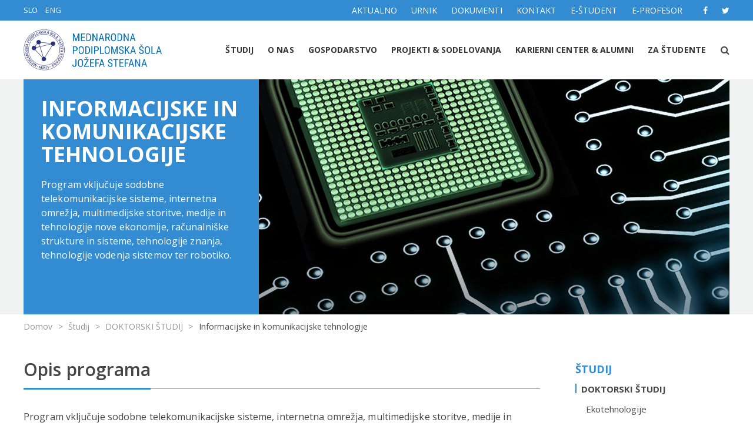

--- FILE ---
content_type: text/html; charset=utf-8
request_url: https://www.mps.si/sl/studij/bolonjski-studij-tretje-stopnje/informacijske-komunikacijske-tehnologije/
body_size: 10445
content:





<!DOCTYPE html>
<html lang="en">
<head>
    <meta charset="UTF-8">
    <meta name="viewport" content="width=device-width, initial-scale=1.0">
    <meta http-equiv="X-UA-Compatible" content="ie=edge">
    <title>
        
            
                
                    Informacijske in komunikacijske tehnologije
                
            
        
        
            
                - MPS
            
        
    </title>

    <link rel="shortcut icon" sizes="196x196" href="/static/images/logo.jpg">
    <link rel="stylesheet" href="https://maxcdn.bootstrapcdn.com/bootstrap/4.0.0-beta/css/bootstrap.min.css" integrity="sha384-/Y6pD6FV/Vv2HJnA6t+vslU6fwYXjCFtcEpHbNJ0lyAFsXTsjBbfaDjzALeQsN6M" crossorigin="anonymous">
    <link href="https://maxcdn.bootstrapcdn.com/font-awesome/4.7.0/css/font-awesome.min.css" rel="stylesheet" integrity="sha384-wvfXpqpZZVQGK6TAh5PVlGOfQNHSoD2xbE+QkPxCAFlNEevoEH3Sl0sibVcOQVnN" crossorigin="anonymous">
    <link rel="stylesheet" href="https://cdnjs.cloudflare.com/ajax/libs/slick-carousel/1.8.1/slick.min.css" />
    <link rel="stylesheet" href="https://cdnjs.cloudflare.com/ajax/libs/bootstrap-datepicker/1.7.1/css/bootstrap-datepicker.standalone.min.css" />
    <link rel="stylesheet" href="https://cdnjs.cloudflare.com/ajax/libs/jquery-date-range-picker/0.16.0/daterangepicker.min.css" />
    <link rel="stylesheet" href="/static/stylesheets/style.css">

    <script src="https://code.jquery.com/jquery-3.2.1.min.js" integrity="sha256-hwg4gsxgFZhOsEEamdOYGBf13FyQuiTwlAQgxVSNgt4=" crossorigin="anonymous"></script>
    <script src="https://cdnjs.cloudflare.com/ajax/libs/waypoints/4.0.1/jquery.waypoints.min.js"></script>

</head>
<body>

    <div id="wrapper">

        <section id="corpo-nav">
            <div class="container">
                <div class="langbar">
                    
                        <span><a class="active" href="/sl/studij/bolonjski-studij-tretje-stopnje/informacijske-komunikacijske-tehnologije/">SLO</a></span>
                        <span><a class="" href="/en/studij/bolonjski-studij-tretje-stopnje/informacijske-komunikacijske-tehnologije/">ENG</a></span>

                        
                    
                </div>


                <div id="corpo-container">
                    <nav id="sekundarna">
                        <ul class="navi">
                            <li><a href="/sl/o-nas/aktualno/">AKTUALNO</a></li>
                            <li><a href="/sl/o-nas/urnik/">URNIK</a></li>
                            <li><a href="/sl/povezave/">DOKUMENTI</a></li>
                            <li><a href="/sl/o-nas/kontakt/">KONTAKT</a></li>
                            
                            <li><a href="https://www.mps.si/estudent">E-ŠTUDENT</a></li>
                            <li><a href="https://www.mps.si/eprofessor">E-PROFESOR</a></li>
                        </ul>
                    </nav>
                    <div class="social">
                        <a href="https://www.facebook.com/podiplomska/"><i class="fa fa-facebook"></i></a>
                        <a href="https://twitter.com/MPS_JS?lang=en"><i class="fa fa-twitter"></i></a>
                    </div>
                </div>
            </div>
        </section>

        
            



        <section id="header">

            <nav id="primarna-r">
                <ul id="navi" class="level1">

                    

                        <li class="level1 active">
                            <a class="level1" href="/sl/studij/">Študij</a>
                            
                            



<ul class="level2">

    
        <li class="level2 "><a class="level2" href="/sl/studij/bolonjski-studij-tretje-stopnje/">DOKTORSKI ŠTUDIJ</a></li>
    
        <li class="level2 "><a class="level2" href="/sl/studij/bolonjski-studij-druge-stopnje/">MAGISTRSKI ŠTUDIJ</a></li>
    
        <li class="level2 "><a class="level2" href="/sl/studij/predmeti/">PREDMETI</a></li>
    
        <li class="level2 "><a class="level2" href="/sl/studij/urnik/">URNIK</a></li>
    
	
	
</ul>

                            
                        </li>

                    

                        <li class="level1 ">
                            <a class="level1" href="/sl/o-nas/">O nas</a>
                            
                            



<ul class="level2">

    
        <li class="level2 "><a class="level2" href="/sl/o-nas/vodstvo/">VODSTVO</a></li>
    
        <li class="level2 "><a class="level2" href="/sl/o-nas/kontakt/">KONTAKT</a></li>
    
        <li class="level2 "><a class="level2" href="/sl/o-nas/lokacija/">LOKACIJA</a></li>
    
        <li class="level2 "><a class="level2" href="/sl/o-nas/aktualno/">AKTUALNO</a></li>
    
        <li class="level2 "><a class="level2" href="/sl/o-nas/urnik/">URNIK</a></li>
    
        <li class="level2 "><a class="level2" href="/sl/o-nas/kompetencni-center/">KOMPETENČNI CENTER</a></li>
    
        <li class="level2 "><a class="level2" href="https://www.mps.si/mps20/">MPŠ PRAZNUJE 20 LET</a></li>
    
	
	
</ul>

                            
                        </li>

                    

                        <li class="level1 ">
                            <a class="level1" href="/sl/gospodarstvo/">GOSPODARSTVO</a>
                            
                        </li>

                    

                        <li class="level1 ">
                            <a class="level1" href="/sl/mednarodno-sodelovanje/">PROJEKTI &amp; SODELOVANJA</a>
                            
                            



<ul class="level2">

    
        <li class="level2 "><a class="level2" href="/sl/mednarodno-sodelovanje/erasmus/">Erasmus mobilnosti</a></li>
    
        <li class="level2 "><a class="level2" href="/sl/mednarodno-sodelovanje/erasmus-partnerstva-za-sodelovanje/">Erasmus+ partnerstva za sodelovanje</a></li>
    
        <li class="level2 "><a class="level2" href="/sl/mednarodno-sodelovanje/evropski-projekti/">Evropski projekti</a></li>
    
        <li class="level2 "><a class="level2" href="/sl/mednarodno-sodelovanje/nacionalni-projekti/">Nacionalni projekti</a></li>
    
        <li class="level2 "><a class="level2" href="/sl/mednarodno-sodelovanje/greenano-skupni-magistrski-studij-erasmus-mundus/">GREENANO Erasmus Mundus</a></li>
    
        <li class="level2 "><a class="level2" href="/sl/mednarodno-sodelovanje/spacemed-erasmus-mundus/">SPACEMED ERASMUS Mundus</a></li>
    
        <li class="level2 "><a class="level2" href="/sl/mednarodno-sodelovanje/ostala-mednarodna-sodelovanja/">Ostala mednarodna sodelovanja</a></li>
    
	
	
</ul>

                            
                        </li>

                    

                        <li class="level1 ">
                            <a class="level1" href="/sl/karierni-center/">KARIERNI CENTER &amp; ALUMNI</a>
                            
                            



<ul class="level2">

    
        <li class="level2 "><a class="level2" href="/sl/karierni-center/usposabljanja-visokosolskih-uciteljev-sodelavcev-ter-strokovnih-sodelavcev/">Usposabljanja visokošolskih učiteljev in sodelavcev ter strokovnih sodelavcev</a></li>
    
        <li class="level2 "><a class="level2" href="/sl/karierni-center/sodelovanje-studentov-v-raziskovalnem-in-projektnem-delu/">Sodelovanje študentov pri raziskovalnem in projektnem delu</a></li>
    
	
	
</ul>

                            
                        </li>

                    

                        <li class="level1 ">
                            <a class="level1" href="/sl/studentski-svet/">ZA ŠTUDENTE</a>
                            
                            



<ul class="level2">

    
        <li class="level2 "><a class="level2" href="/sl/studentski-svet/aktivnosti-n/">AKTIVNOSTI</a></li>
    
        <li class="level2 "><a class="level2" href="/sl/studentski-svet/studentska-konferenca/">ŠTUDENTSKA KONFERENCA</a></li>
    
        <li class="level2 "><a class="level2" href="/sl/studentski-svet/prispevki-studentov/">PRISPEVKI ŠTUDENTOV</a></li>
    
        <li class="level2 "><a class="level2" href="/sl/studentski-svet/studentski-vodnik/">ŠTUDENTSKI VODNIK</a></li>
    
        <li class="level2 "><a class="level2" href="/sl/studentski-svet/razno/">RAZNO</a></li>
    
	
	
</ul>

                            
                        </li>

                    


                </ul>
            </nav>

            <div class="container">
                <div class="logo">
                    <a href="/sl/" title="Mednarodna  podiplomska šola Jožefa Stefana"><img src="/static/assets/images/mps-logo.png" alt="Mednarodna podiplmska šola Jožeta Štefana"></a>
                </div>
                <div class="nav-icon"><i class="fa fa-bars"></i></div>
                <div id="navi-container">
                    
                    <nav id="primarna">
                        <ul id="navi" class="level1">


                            

                                <li class="level1 active">
                                    <a class="level1" href="/sl/studij/">Študij</a>
                                    
                                    



<ul class="level2">

    
        <li class="level2 "><a class="level2" href="/sl/studij/bolonjski-studij-tretje-stopnje/">DOKTORSKI ŠTUDIJ</a></li>
    
        <li class="level2 "><a class="level2" href="/sl/studij/bolonjski-studij-druge-stopnje/">MAGISTRSKI ŠTUDIJ</a></li>
    
        <li class="level2 "><a class="level2" href="/sl/studij/predmeti/">PREDMETI</a></li>
    
        <li class="level2 "><a class="level2" href="/sl/studij/urnik/">URNIK</a></li>
    
	
	
		
		<div class="text level2">
		    <p>Želiš raziskovati v mednarodnem okolju z odličnimi raziskovalci? Te zanima raziskovanje na vrhunski znanstveni opremi? Bi rad nadgradil svoje znanje z naprednimi znanstvenimi metodami?</p>
		</div>
		
		
			
			<div class="navi-banners"><div class="image" style="background-image:url(/media/images/IJS_IAH3446.height-333.jpg);"></div></div>
		
	
</ul>

                                    
                                </li>
   
                            

                                <li class="level1 ">
                                    <a class="level1" href="/sl/o-nas/">O nas</a>
                                    
                                    



<ul class="level2">

    
        <li class="level2 "><a class="level2" href="/sl/o-nas/vodstvo/">VODSTVO</a></li>
    
        <li class="level2 "><a class="level2" href="/sl/o-nas/kontakt/">KONTAKT</a></li>
    
        <li class="level2 "><a class="level2" href="/sl/o-nas/lokacija/">LOKACIJA</a></li>
    
        <li class="level2 "><a class="level2" href="/sl/o-nas/aktualno/">AKTUALNO</a></li>
    
        <li class="level2 "><a class="level2" href="/sl/o-nas/urnik/">URNIK</a></li>
    
        <li class="level2 "><a class="level2" href="/sl/o-nas/kompetencni-center/">KOMPETENČNI CENTER</a></li>
    
        <li class="level2 "><a class="level2" href="https://www.mps.si/mps20/">MPŠ PRAZNUJE 20 LET</a></li>
    
	
	
		
		
			
			<div class="navi-banners"><div class="image" style="background-image:url(/media/images/shutterstock_644354827-S-Z.height-333.jpg);"></div></div>
		
	
</ul>

                                    
                                </li>
   
                            

                                <li class="level1 ">
                                    <a class="level1" href="/sl/gospodarstvo/">GOSPODARSTVO</a>
                                    
                                </li>
   
                            

                                <li class="level1 ">
                                    <a class="level1" href="/sl/mednarodno-sodelovanje/">PROJEKTI &amp; SODELOVANJA</a>
                                    
                                    



<ul class="level2">

    
        <li class="level2 "><a class="level2" href="/sl/mednarodno-sodelovanje/erasmus/">Erasmus mobilnosti</a></li>
    
        <li class="level2 "><a class="level2" href="/sl/mednarodno-sodelovanje/erasmus-partnerstva-za-sodelovanje/">Erasmus+ partnerstva za sodelovanje</a></li>
    
        <li class="level2 "><a class="level2" href="/sl/mednarodno-sodelovanje/evropski-projekti/">Evropski projekti</a></li>
    
        <li class="level2 "><a class="level2" href="/sl/mednarodno-sodelovanje/nacionalni-projekti/">Nacionalni projekti</a></li>
    
        <li class="level2 "><a class="level2" href="/sl/mednarodno-sodelovanje/greenano-skupni-magistrski-studij-erasmus-mundus/">GREENANO Erasmus Mundus</a></li>
    
        <li class="level2 "><a class="level2" href="/sl/mednarodno-sodelovanje/spacemed-erasmus-mundus/">SPACEMED ERASMUS Mundus</a></li>
    
        <li class="level2 "><a class="level2" href="/sl/mednarodno-sodelovanje/ostala-mednarodna-sodelovanja/">Ostala mednarodna sodelovanja</a></li>
    
	
	
		
		
			
			<div class="navi-banners"><div class="image" style="background-image:url(/media/images/shutterstock_225614599-S.height-333.jpg);"></div></div>
		
	
</ul>

                                    
                                </li>
   
                            

                                <li class="level1 ">
                                    <a class="level1" href="/sl/karierni-center/">KARIERNI CENTER &amp; ALUMNI</a>
                                    
                                    



<ul class="level2">

    
        <li class="level2 "><a class="level2" href="/sl/karierni-center/usposabljanja-visokosolskih-uciteljev-sodelavcev-ter-strokovnih-sodelavcev/">Usposabljanja visokošolskih učiteljev in sodelavcev ter strokovnih sodelavcev</a></li>
    
        <li class="level2 "><a class="level2" href="/sl/karierni-center/sodelovanje-studentov-v-raziskovalnem-in-projektnem-delu/">Sodelovanje študentov pri raziskovalnem in projektnem delu</a></li>
    
	
	
		
		
			
			<div class="navi-banners"><div class="image" style="background-image:url(/media/images/shutterstock_183125153-S.height-333.jpg);"></div></div>
		
	
</ul>

                                    
                                </li>
   
                            

                                <li class="level1 ">
                                    <a class="level1" href="/sl/studentski-svet/">ZA ŠTUDENTE</a>
                                    
                                    



<ul class="level2">

    
        <li class="level2 "><a class="level2" href="/sl/studentski-svet/aktivnosti-n/">AKTIVNOSTI</a></li>
    
        <li class="level2 "><a class="level2" href="/sl/studentski-svet/studentska-konferenca/">ŠTUDENTSKA KONFERENCA</a></li>
    
        <li class="level2 "><a class="level2" href="/sl/studentski-svet/prispevki-studentov/">PRISPEVKI ŠTUDENTOV</a></li>
    
        <li class="level2 "><a class="level2" href="/sl/studentski-svet/studentski-vodnik/">ŠTUDENTSKI VODNIK</a></li>
    
        <li class="level2 "><a class="level2" href="/sl/studentski-svet/razno/">RAZNO</a></li>
    
	
	
		
		
			
			<div class="navi-banners"><div class="image" style="background-image:url(/media/images/IPSMG_14.height-333.jpg);"></div></div>
		
	
</ul>

                                    
                                </li>
   
                            

                        </ul>
                    </nav>

                    <div class="cf"></div>
                </div>
                <div id="search">
                    <div class="search-icons">
                        <i class="fa fa-search icon-open"></i>
                        <i class="fa fa-times icon-close"></i>
                    </div>
                </div>
                <div class="search-bar hide">
                    <form action="/sl/rezultati-iskanja/" method="GET">
                        <input name="query" type="query" class="search-input" value="">
                        <input type="submit" value="Iskanje" class="search-submit">
                    </form>
                </div>
            </div>
        </section>


        


        









<section id="visual" class="v-inner">
    <div class="container">
        <div class="visual-container">
            <div class="visual-element">
                <div class="image"
                
                style="background-image:url(/media/images/IKT_OehCYPk.height-500.jpg);"
                
                ></div>
                <div class="text">
                    <h1>INFORMACIJSKE IN KOMUNIKACIJSKE TEHNOLOGIJE</h1>
                    
                    	<p>Program vključuje sodobne telekomunikacijske sisteme, internetna omrežja, multimedijske storitve, medije in tehnologije nove ekonomije, računalniške strukture in sisteme, tehnologije znanja, tehnologije vodenja sistemov ter robotiko.</p>
                    
                </div>
                <div class="cf"></div>
            </div>
        </div>
    </div>
</section>







	<div class="container">
	    <div class="breadcrumbs">
	        
	        <span>
	        	<a href="/" class="">Domov</a>
	        </span> 
			
			
	        	<span class="nexter">></span> 
	        	<span>
	        		<a href="/sl/studij/" class="">Študij</a>
	        	</span>
			
	        	<span class="nexter">></span> 
	        	<span>
	        		<a href="/sl/studij/bolonjski-studij-tretje-stopnje/" class="">DOKTORSKI ŠTUDIJ</a>
	        	</span>
			
	        	<span class="nexter">></span> 
	        	<span>
	        		<a href="/sl/studij/bolonjski-studij-tretje-stopnje/informacijske-komunikacijske-tehnologije/" class="active">Informacijske in komunikacijske tehnologije</a>
	        	</span>
			
	    </div>
	</div>
	


    

        <section class="pb-70">
            <div class="container">
                <div class="row">
                    <div class="col-lg-9 main narrow">
                        
                            



    
        <div class="cf"></div>
        <h2 class="">Opis programa</h2>

    



    
        <p data-block-key="a27s4">Program vključuje sodobne telekomunikacijske sisteme, internetna omrežja, multimedijske storitve, medije in tehnologije nove ekonomije, računalniške strukture in sisteme, tehnologije znanja, tehnologije vodenja sistemov ter robotiko. Cilj programa je pridobivanje vrhunskih znanj s področja informacijskih in komunikacijskih tehnologij za problemsko usmerjeno usposabljanje na področju prenosa tehnologij in znanj. Eden od poudarkov programa je uporaba pridobljenih znanj v e-znanosti, ki vključuje uporabo omrežij in močnih računalniških resursov za računalniško podprto upravljanje in prenos znanj ter analizo obsežnih podatkovnih baz/skladišč, ki nastajajo kot rezultat znanstvenih raziskav na področju fizike, biologije, bioinformatike, biokemije in farmakologije, znanosti o okolju, pa tudi družboslovnih (sociologija), ekonomskih in drugih znanosti. Namen programa je usposobiti študente za pridobivanje znanj, njihovo uporabo in prenos vrhunskih znanj informacijskih in komunikacijskih tehnologij za izdelavo zahtevnih tehničnih in industrijskih aplikacij, kot tudi za kakovostno opravljanje funkcij v poslovanju, upravljanju in znanstvenem managementu.</p>

    



    
        <div class="cf"></div>
        <h2 class="">Raziskovalna področja</h2>

    



    
        <div class="cf"></div>
        <div class="row trivia align-items-stretch no-gutters">

            
                
                <div class="bg-blue article">
                    <div class="image" style="background-image:url('/media/images/shutterstock_361944170-S_uNDLAmD.2e16d0ba.fill-299x271.jpg');"></div>
                    <div class="text white">
                        <h4>Tehnologije znanja</h4>
                        <p class="white"></p>
                    </div>
                    
                </div>

            
                
                <div class="bg-red article">
                    <div class="image" style="background-image:url('/media/images/shutterstock_480408787-S.2e16d0ba.fill-299x271.jpg');"></div>
                    <div class="text white">
                        <h4>Računalniške strukture in sistemi</h4>
                        <p class="white"></p>
                    </div>
                    
                </div>

            
                
                <div class="bg-lightgrey article">
                    <div class="image" style="background-image:url('/media/images/shutterstock_651441421-S.2e16d0ba.fill-299x271.jpg');"></div>
                    <div class="text ">
                        <h4>Napredne internetne tehnologije</h4>
                        <p class=""></p>
                    </div>
                    
                </div>

            
                
                <div class="bg-blue article">
                    <div class="image" style="background-image:url('/media/images/shutterstock_103389071.2e16d0ba.fill-299x271.jpg');"></div>
                    <div class="text white">
                        <h4>Inteligentni sistemi in robotika</h4>
                        <p class="white"></p>
                    </div>
                    
                </div>

            
                
                <div class="bg-red article">
                    <div class="image" style="background-image:url('/media/images/shutterstock_526146139-S.2e16d0ba.fill-299x271.jpg');"></div>
                    <div class="text white">
                        <h4>Komunikacijske tehnologije</h4>
                        <p class="white"></p>
                    </div>
                    
                </div>

            
        </div>

    



    

        <div class="hidden-content">
            <div class="btn btn-more">Več <i class="fa fa-arrow-down"></i></div>
            <div class="hidden-content-body">
                



    
        <p data-block-key="esvd7">Glavnino programa izvajajo sodelavci Instituta »Jožef Stefan« (predvsem sodelavci odsekov s področja računalništva, informatike, elektronike, avtomatike, telekomunikacij in robotike) in tuji predavatelji. Vpetost izobraževalnega programa v raziskovalno dejavnost Instituta »Jožef Stefan« je razvidna iz raziskovalnih programov, ki so povzeti kot sledi:</p><ul><li data-block-key="t1xlp">Inteligentni sistemi in robotika (ISR) so napredne informacijske vede oz. tehnologije, ki vključujejo naslednja področja: inteligentne sisteme, ambientalno inteligenco, poslovno inteligenco, evolucijsko računanje, kognitivne znanosti, humanoidno in servisno robotiko, robotski vid ter vodenje robotov in sistemov. To so ključne tehnologije, ki omogočajo razvoj informacijske družbe in na znanju temelječe družbe.</li><li data-block-key="ws1b2">Tehnologije znanja (TZ) so napredne informacijske tehnologije, ki vključujejo naslednja področja: analiza<br/> podatkov (rudarjenje tabelaričnih, tekstovnih, spletnih in multimedijskih podatkov), jezikovne tehnologije, semantični splet, upravljanje znanja, podpora odločanja ter večkriterijsko optimiranje in načrtovanje.</li><li data-block-key="lf1ww">Napredne internetne tehnologije (NIT) so napredne informacijske tehnologije, ki vključujejo sisteme in arhitekture prenosa, upravljanje, načrtovanje, povezovanje in vodenje internetnih omrežij, internetne aplikacije, kot so: multimedija, spletne tehnologije in rešitve, sistemi iskalnih strojev in iskanja informacij, sistemi prenosa govora in napredne spletne aplikacije. Program predstavi možne usmeritve in aplikacije s področja internetnih tehnologij, kot so elektronsko poslovanje, e-izobraževanje, e-zdravje, e-uprava ipd. ter predstavi sisteme za zagotavljanje varnosti in zaščito zasebnosti v komunikacijah in v aplikacijah internetnih tehnologij.<br/></li><li data-block-key="b029o">Računalniške strukture in sistemi (RSS) podajo izčrpen pregled z naslednjih področij: področje rekonfigurabilnega računalništva, vključno z rekonfigurabilnimi arhitekturami, načrtovalskimi metodami in aplikacijami, področje o arhitekturnih mehanizmih in izvedbenih tehnikah, ki izkoriščajo drobno in srednje zrnato vzporednost v mikroprocesorjih, področje modeliranja računalniških sistemov s poudarkom na sistemih v realnem času in vgrajenih sistemih, področje sočasnega načrtovanja strojne in programske opreme, področje snovanja vgrajenih sistemov ter področje testiranja v elektroniki, vključno z modernimi tehnikami testiranja in principi načrtovanja zmožnosti testiranja.</li><li data-block-key="zlxqo">Sodobni koncepti v telekomunikacijah (TK) so napredne informacijske tehnologije, ki vključujejo naslednja področja: sodobni koncepti optimizacije telekomunikacijskih sistemov, kognitivna omrežja, fiksno-mobilna konvergenca, več-antenski sistemi, namenski operacijski sistemi v telekomunikacijah in simulacije v telekomunikacijah.</li></ul>

    



            </div>
            <div class="btn btn-less">Skrij <i class="fa fa-arrow-up"></i></div>
        </div>


    



    
        <div class="cf"></div>
        <h2 class="">Shema kreditnih točk (KT)</h2>

    



    
        <div class="cf"></div>
        <div class="table-responsive">
	    <table class="table table-striped">
	    
	        <thead>
	        <tr>
	            
	                <th>
	                    
	                        
	                            Skupno število kreditov za študij tretje stopnje
	                        
	                    
	                </th>
	            
	                <th>
	                    
	                        
	                            180 KT
	                        
	                    
	                </th>
	            
	        </tr>
	        </thead>
	    
	    <tbody>
	    
	        <tr>
	            
	                
	                    <td>
	                        
	                            
	                                Obvezne učne vsebine
	                            
	                        
	                    </td>
	                 
	            
	                
	                    <td>
	                        
	                            
	                                60 KT
	                            
	                        
	                    </td>
	                 
	            
	        </tr>
	    
	        <tr>
	            
	                
	                    <td>
	                        
	                            
	                                Izbirni predmeti
	                            
	                        
	                    </td>
	                 
	            
	                
	                    <td>
	                        
	                            
	                                20 KT
	                            
	                        
	                    </td>
	                 
	            
	        </tr>
	    
	        <tr>
	            
	                
	                    <td>
	                        
	                            
	                                Individualno raziskovalno delo (IRD)
	                            
	                        
	                    </td>
	                 
	            
	                
	                    <td>
	                        
	                            
	                                70 KT
	                            
	                        
	                    </td>
	                 
	            
	        </tr>
	    
	        <tr>
	            
	                
	                    <td>
	                        
	                            
	                                Doktorska disertacija
	                            
	                        
	                    </td>
	                 
	            
	                
	                    <td>
	                        
	                            
	                                30 KT
	                            
	                        
	                    </td>
	                 
	            
	        </tr>
	    
	    </tbody>
	</table>
</div>


    



    
        <div class="cf"></div>
        <h2 class="">Predmetnik</h2>

    



    

            <div class="years">
                <div class="row">
                    
                        <div class="col-lg-12">
                            <div class="year">
                                <h4>1. LETNIK (60 KT)</h4>
                                <div class="text">
                                    <p data-block-key="67lpd"><b>Obvezni predmeti (20 KT)<br/></b>Napredni IKT pristopi (10 KT)<br/></p><p data-block-key="970el">Seminar I (10 KT)</p><p data-block-key="g6u7b"><b>Izbirni predmeti (20 KT)<br/></b>Seznam predmetov je naveden spodaj.<br/><br/>Študenti mora izbrati en predmet z 10 KT.<br/><br/>Študent lahko izbere največ en splošni predmet:<br/>- Ekonomika in družba (5 KT)<br/>- Industrijski seminar (5 KT)<br/>- Komuniciranje znanosti (5 KT)<br/>- Novejše matematično statistične metode v naravoslovju in tehniki (5 KT)<br/></p><p data-block-key="up8ij">- Priprava patentne prijave (5 KT)</p><p data-block-key="vsqd8"><b>Individualno raziskovalno delo 1 (20 KT)</b></p>
                                </div>
                            </div>
                        </div>
                    
                </div>
            </div>

    



    

            <div class="years">
                <div class="row">
                    
                        <div class="col-lg-6">
                            <div class="year">
                                <h4>2. LETNIK (60 KT)</h4>
                                <div class="text">
                                    <p data-block-key="klcsa"><b>Obvezni predmeti (30 KT)</b><br/></p><p data-block-key="xtu6p">Seminar II (30 KT)</p><p data-block-key="sgkxy"><b>Individualno raziskovalno delo 2 (30 KT)</b></p>
                                </div>
                            </div>
                        </div>
                    
                        <div class="col-lg-6">
                            <div class="year">
                                <h4>3. LETNIK (60 KT)</h4>
                                <div class="text">
                                    <p data-block-key="id2nz"><b>Obvezni predmeti (10 KT)</b><br/></p><p data-block-key="imyhy">Seminar III (10 KT)</p><p data-block-key="bfm57"><b>Individualno raziskovalno delo 3 (20 KT)</b></p><p data-block-key="tr1ot"><b>Doktorska disertacija (30 KT)</b></p>
                                </div>
                            </div>
                        </div>
                    
                </div>
            </div>

    



    
        <div class="cf"></div>
        





<h2 id="courses">Predmeti</h2>





	<div class="tt filters">
		<div class="filter">
	    		
	    			<a class="btn-filter" href="/sl/studij/bolonjski-studij-tretje-stopnje/informacijske-komunikacijske-tehnologije/?year=2024"><< 2024/2025</a>
	    		
				<a class="btn-filter active">2025/2026</a>
	    		
	    			<a class="btn-filter" href="/sl/studij/bolonjski-studij-tretje-stopnje/informacijske-komunikacijske-tehnologije/?year=2026">2026/2027 >></a>
	    		
	    </div>
	</div>




<div class="table-responsive">
	<table class="table table-striped">
		<thead>
		<tr>
			<th align="left">Predmet</th>
			
			
				<th align="left">Modul</th>
			

			<th align="left">Profesor</th>
			<th>ECTS</th>
		</tr>
		</thead>
		 <tbody>
		
			<tr>
				<td align="left">
					
					
						<a href="/sl/course-syllabuses/626/syllabus-view">Ambientalna inteligenca</a>
					
				</td>
				
					<td>
						IKT3
					</td>
				
				<td>
					
					prof. dr. Mitja Luštrek
				</td>
				<td style="width:80px">5 ECTS</td>
			</tr>
		
			<tr>
				<td align="left">
					
					
						<a href="/sl/course-syllabuses/716/syllabus-view">Analiza tekstovnih in večpredstavnih podatkov ter semantične tehnologije</a>
					
				</td>
				
					<td>
						IKT3
					</td>
				
				<td>
					
					prof. dr. Dunja Mladenić
				</td>
				<td style="width:80px">5 ECTS</td>
			</tr>
		
			<tr>
				<td align="left">
					
					
						<a href="/sl/course-syllabuses/922/syllabus-view">Avtomatizirano strojno učenje in optimizacija</a>
					
				</td>
				
					<td>
						IKT3
					</td>
				
				<td>
					
					doc. dr. Tome Eftimov
				</td>
				<td style="width:80px">5 ECTS</td>
			</tr>
		
			<tr>
				<td align="left">
					
					
						<a href="/sl/course-syllabuses/627/syllabus-view">Biorobotika</a>
					
				</td>
				
					<td>
						IKT3
					</td>
				
				<td>
					
					prof. dr. Jan Babič
				</td>
				<td style="width:80px">5 ECTS</td>
			</tr>
		
			<tr>
				<td align="left">
					
					
						<a href="/sl/course-syllabuses/666/syllabus-view">Digitalna forenzika II</a>
					
				</td>
				
					<td>
						IKT3
					</td>
				
				<td>
					
					doc. dr. Tomaž Klobučar
				</td>
				<td style="width:80px">5 ECTS</td>
			</tr>
		
			<tr>
				<td align="left">
					
					
						<a href="/sl/course-syllabuses/853/syllabus-view">Doktorska disertacija</a>
					
				</td>
				
					<td>
						ST3,IKT3,NANO3,EKO3
					</td>
				
				<td>
					
					 Predstojnik / Head of Programme
				</td>
				<td style="width:80px">30 ECTS</td>
			</tr>
		
			<tr>
				<td align="left">
					
					
						<a href="/sl/course-syllabuses/875/syllabus-view">Ekonomika in družba</a>
					
				</td>
				
					<td>
						ST3,IKT3,NANO3,EKO3
					</td>
				
				<td>
					
					prof. dr. Aleksander Zidanšek
				</td>
				<td style="width:80px">5 ECTS</td>
			</tr>
		
			<tr>
				<td align="left">
					
					
						<a href="/sl/course-syllabuses/622/syllabus-view">Evolucijski algoritmi</a>
					
				</td>
				
					<td>
						IKT3
					</td>
				
				<td>
					
					prof. dr. Bogdan Filipič
				</td>
				<td style="width:80px">5 ECTS</td>
			</tr>
		
			<tr>
				<td align="left">
					
					
						<a href="/sl/course-syllabuses/644/syllabus-view">Heterogena telekomunikacijska omrežja</a>
					
				</td>
				
					<td>
						IKT3
					</td>
				
				<td>
					
					prof. dr. Aleš Švigelj
				</td>
				<td style="width:80px">5 ECTS</td>
			</tr>
		
			<tr>
				<td align="left">
					
					
						<a href="/sl/course-syllabuses/623/syllabus-view">Humanoidna in servisna robotika</a>
					
				</td>
				
					<td>
						IKT3
					</td>
				
				<td>
					
					izr. prof. dr. Bojan Nemec
				</td>
				<td style="width:80px">10 ECTS</td>
			</tr>
		
			<tr>
				<td align="left">
					
					
						<a href="/sl/course-syllabuses/472/syllabus-view">Individualno raziskovalno delo 1</a>
					
				</td>
				
					<td>
						ST3,IKT3,NANO3,EKO3
					</td>
				
				<td>
					
					 Predstojnik / Head of Programme
				</td>
				<td style="width:80px">20 ECTS</td>
			</tr>
		
			<tr>
				<td align="left">
					
					
						<a href="/sl/course-syllabuses/876/syllabus-view">Individualno raziskovalno delo 2</a>
					
				</td>
				
					<td>
						ST3,IKT3,NANO3,EKO3
					</td>
				
				<td>
					
					 Predstojnik / Head of Programme
				</td>
				<td style="width:80px">30 ECTS</td>
			</tr>
		
			<tr>
				<td align="left">
					
					
						<a href="/sl/course-syllabuses/727/syllabus-view">Individualno raziskovalno delo 3</a>
					
				</td>
				
					<td>
						ST3,IKT3,NANO3,EKO3
					</td>
				
				<td>
					
					 Predstojnik / Head of Programme
				</td>
				<td style="width:80px">20 ECTS</td>
			</tr>
		
			<tr>
				<td align="left">
					
					
						<a href="/sl/course-syllabuses/877/syllabus-view">Industrijski seminar</a>
					
				</td>
				
					<td>
						ST3,IKT3,NANO3,EKO3
					</td>
				
				<td>
					
					prof. dr. Nives Ogrinc
				</td>
				<td style="width:80px">5 ECTS</td>
			</tr>
		
			<tr>
				<td align="left">
					
					
						<a href="/sl/course-syllabuses/631/syllabus-view">Inteligentni sistemi in agenti</a>
					
				</td>
				
					<td>
						IKT3
					</td>
				
				<td>
					
					prof. dr. Matjaž Gams
				</td>
				<td style="width:80px">10 ECTS</td>
			</tr>
		
			<tr>
				<td align="left">
					
					
						<a href="/sl/course-syllabuses/628/syllabus-view">Inteligentni sistemi vodenja robotov</a>
					
				</td>
				
					<td>
						IKT3
					</td>
				
				<td>
					
					izr. prof. dr. Tadej Petrič
				</td>
				<td style="width:80px">5 ECTS</td>
			</tr>
		
			<tr>
				<td align="left">
					
					
						<a href="/sl/course-syllabuses/701/syllabus-view">Interakcija človek-računalnik II</a>
					
				</td>
				
					<td>
						IKT3
					</td>
				
				<td>
					
					izr. prof. dr. Gregor Papa
				</td>
				<td style="width:80px">5 ECTS</td>
			</tr>
		
			<tr>
				<td align="left">
					
					
						<a href="/sl/course-syllabuses/663/syllabus-view">Internetna omrežja</a>
					
				</td>
				
					<td>
						IKT3
					</td>
				
				<td>
					
					prof. dr. Borka Jerman-Blažič
				</td>
				<td style="width:80px">10 ECTS</td>
			</tr>
		
			<tr>
				<td align="left">
					
					
						<a href="/sl/course-syllabuses/630/syllabus-view">Kognitivne znanosti</a>
					
				</td>
				
					<td>
						IKT3
					</td>
				
				<td>
					
					prof. dr. Matjaž Gams
				</td>
				<td style="width:80px">5 ECTS</td>
			</tr>
		
			<tr>
				<td align="left">
					
					
						<a href="/sl/course-syllabuses/647/syllabus-view">Kognitivni radio in omreženje</a>
					
				</td>
				
					<td>
						IKT3
					</td>
				
				<td>
					
					prof. dr. Mihael Mohorčič
				</td>
				<td style="width:80px">5 ECTS</td>
			</tr>
		
			<tr>
				<td align="left">
					
					
						<a href="/sl/course-syllabuses/912/syllabus-view">Komuniciranje znanosti</a>
					
				</td>
				
					<td>
						ST3,IKT3,NANO3,EKO3
					</td>
				
				<td>
					
					prof. dr. Saša Novak Krmpotič
				</td>
				<td style="width:80px">5 ECTS</td>
			</tr>
		
			<tr>
				<td align="left">
					
					
						<a href="/sl/course-syllabuses/928/syllabus-view">Matematično modeliranje in računske metode v znanosti</a>
					
				</td>
				
					<td>
						IKT3
					</td>
				
				<td>
					
					izr. prof. dr. Gregor Kosec
				</td>
				<td style="width:80px">5 ECTS</td>
			</tr>
		
			<tr>
				<td align="left">
					
					
						<a href="/sl/course-syllabuses/720/syllabus-view">Metodologija in evalvacija v tehnologijah znanja</a>
					
				</td>
				
					<td>
						IKT3
					</td>
				
				<td>
					
					prof. dr. Marko Robnik Šikonja
				</td>
				<td style="width:80px">5 ECTS</td>
			</tr>
		
			<tr>
				<td align="left">
					
					
						<a href="/sl/course-syllabuses/624/syllabus-view">Modeliranje dinamičnih sistemov</a>
					
				</td>
				
					<td>
						IKT3
					</td>
				
				<td>
					
					izr. prof. dr. Damir Vrančić
				</td>
				<td style="width:80px">5 ECTS</td>
			</tr>
		
			<tr>
				<td align="left">
					
					
						<a href="/sl/course-syllabuses/724/syllabus-view">Napredne jezikovne tehnologije</a>
					
				</td>
				
					<td>
						IKT3
					</td>
				
				<td>
					
					doc. dr. Senja Pollak
				</td>
				<td style="width:80px">5 ECTS</td>
			</tr>
		
			<tr>
				<td align="left">
					
					
						<a href="/sl/course-syllabuses/703/syllabus-view">Napredne računalniške strukture in sistemi</a>
					
				</td>
				
					<td>
						IKT3
					</td>
				
				<td>
					
					izr. prof. dr. Gregor Papa
				</td>
				<td style="width:80px">10 ECTS</td>
			</tr>
		
			<tr>
				<td align="left">
					
					
						<a href="/sl/course-syllabuses/911/syllabus-view">Napredni IKT pristopi</a>
					
				</td>
				
					<td>
						IKT3
					</td>
				
				<td>
					
					doc. dr. Tome Eftimov
				</td>
				<td style="width:80px">10 ECTS</td>
			</tr>
		
			<tr>
				<td align="left">
					
					
						<a href="/sl/course-syllabuses/702/syllabus-view">Napredni pristopi planiranja in razvrščanja</a>
					
				</td>
				
					<td>
						IKT3
					</td>
				
				<td>
					
					izr. prof. dr. Gregor Papa
				</td>
				<td style="width:80px">5 ECTS</td>
			</tr>
		
			<tr>
				<td align="left">
					
					
						<a href="/sl/course-syllabuses/728/syllabus-view">Novejše matematično statistične metode v naravoslovju in tehniki</a>
					
				</td>
				
					<td>
						ST3,IKT3,NANO3,EKO3
					</td>
				
				<td>
					
					prof. dr. Matjaž Omladič
				</td>
				<td style="width:80px">5 ECTS</td>
			</tr>
		
			<tr>
				<td align="left">
					
					
						<a href="/sl/course-syllabuses/718/syllabus-view">Podpora pri odločanju</a>
					
				</td>
				
					<td>
						IKT3
					</td>
				
				<td>
					
					prof. dr. Biljana Mileva Boshkoska
				</td>
				<td style="width:80px">5 ECTS</td>
			</tr>
		
			<tr>
				<td align="left">
					
					
						<a href="/sl/course-syllabuses/629/syllabus-view">Poslovna inteligenca II</a>
					
				</td>
				
					<td>
						IKT3
					</td>
				
				<td>
					
					prof. dr. Matjaž Gams
				</td>
				<td style="width:80px">5 ECTS</td>
			</tr>
		
			<tr>
				<td align="left">
					
					
						<a href="/sl/course-syllabuses/930/syllabus-view">Post-kvantna kriptografija</a>
					
				</td>
				
					<td>
						IKT3
					</td>
				
				<td>
					
					doc. dr. Samed Bajrić
				</td>
				<td style="width:80px">5 ECTS</td>
			</tr>
		
			<tr>
				<td align="left">
					
					
						<a href="/sl/course-syllabuses/879/syllabus-view">Priprava patentne prijave</a>
					
				</td>
				
					<td>
						ST3,IKT3,NANO3,EKO3
					</td>
				
				<td>
					
					prof. dr. Miran Mozetič
				</td>
				<td style="width:80px">5 ECTS</td>
			</tr>
		
			<tr>
				<td align="left">
					
					
						<a href="/sl/course-syllabuses/721/syllabus-view">Računalniška ustvarjalnost</a>
					
				</td>
				
					<td>
						IKT3
					</td>
				
				<td>
					
					doc. dr. Senja Pollak
				</td>
				<td style="width:80px">5 ECTS</td>
			</tr>
		
			<tr>
				<td align="left">
					
					
						<a href="/sl/course-syllabuses/723/syllabus-view">Računalniško podprto odkrivanje znanstvenih zakonitosti iz strukturiranih, prostorskih in časovnih podatkov</a>
					
				</td>
				
					<td>
						IKT3
					</td>
				
				<td>
					
					prof. dr. Sašo Džeroski
				</td>
				<td style="width:80px">5 ECTS</td>
			</tr>
		
			<tr>
				<td align="left">
					
					
						<a href="/sl/course-syllabuses/717/syllabus-view">Računska sistemska biologija</a>
					
				</td>
				
					<td>
						IKT3
					</td>
				
				<td>
					
					prof. dr. Kristina Gruden
				</td>
				<td style="width:80px">5 ECTS</td>
			</tr>
		
			<tr>
				<td align="left">
					
					
						<a href="/sl/course-syllabuses/621/syllabus-view">Robotski vid</a>
					
				</td>
				
					<td>
						IKT3
					</td>
				
				<td>
					
					izr. prof. dr. Aleš Ude
				</td>
				<td style="width:80px">5 ECTS</td>
			</tr>
		
			<tr>
				<td align="left">
					
					
						<a href="/sl/course-syllabuses/719/syllabus-view">Seminar I</a>
					
				</td>
				
					<td>
						IKT3
					</td>
				
				<td>
					
					doc. dr. Aleksandra Rashkovska Koceva
				</td>
				<td style="width:80px">10 ECTS</td>
			</tr>
		
			<tr>
				<td align="left">
					
					
						<a href="/sl/course-syllabuses/898/syllabus-view">Seminar II</a>
					
				</td>
				
					<td>
						IKT3
					</td>
				
				<td>
					
					prof. dr. Nada Lavrač
				</td>
				<td style="width:80px">30 ECTS</td>
			</tr>
		
			<tr>
				<td align="left">
					
					
						<a href="/sl/course-syllabuses/785/syllabus-view">Seminar III</a>
					
				</td>
				
					<td>
						IKT3
					</td>
				
				<td>
					
					prof. dr. Nada Lavrač
				</td>
				<td style="width:80px">10 ECTS</td>
			</tr>
		
			<tr>
				<td align="left">
					
					
						<a href="/sl/course-syllabuses/645/syllabus-view">Simulacije telekomunikacijskih sistemov</a>
					
				</td>
				
					<td>
						IKT3
					</td>
				
				<td>
					
					prof. dr. Aleš Švigelj
				</td>
				<td style="width:80px">5 ECTS</td>
			</tr>
		
			<tr>
				<td align="left">
					
					
						<a href="/sl/course-syllabuses/699/syllabus-view">Snovanje vgradnih sistemov</a>
					
				</td>
				
					<td>
						IKT3
					</td>
				
				<td>
					
					izr. prof. dr. Gregor Papa
				</td>
				<td style="width:80px">5 ECTS</td>
			</tr>
		
			<tr>
				<td align="left">
					
					
						<a href="/sl/course-syllabuses/646/syllabus-view">Sodobni koncepti v telekomunikacijskih sistemih</a>
					
				</td>
				
					<td>
						IKT3
					</td>
				
				<td>
					
					izr. prof. dr. Andrej Hrovat
				</td>
				<td style="width:80px">10 ECTS</td>
			</tr>
		
			<tr>
				<td align="left">
					
					
						<a href="/sl/course-syllabuses/915/syllabus-view">Strojno učenje</a>
					
				</td>
				
					<td>
						IKT3
					</td>
				
				<td>
					
					doc. dr. Martin Žnidaršič
				</td>
				<td style="width:80px">10 ECTS</td>
			</tr>
		
			<tr>
				<td align="left">
					
					
						<a href="/sl/course-syllabuses/906/syllabus-view">Umetna inteligenca in znanost</a>
					
				</td>
				
					<td>
						ST3,IKT3,NANO3,EKO3
					</td>
				
				<td>
					
					prof. dr. Sašo Džeroski
				</td>
				<td style="width:80px">5 ECTS</td>
			</tr>
		
			<tr>
				<td align="left">
					
					
						<a href="/sl/course-syllabuses/668/syllabus-view">Varnost v internetnih tehnologijah</a>
					
				</td>
				
					<td>
						IKT3
					</td>
				
				<td>
					
					doc. dr. Tomaž Klobučar
				</td>
				<td style="width:80px">5 ECTS</td>
			</tr>
		
			<tr>
				<td align="left">
					
					
						<a href="/sl/course-syllabuses/649/syllabus-view">Več-antenski sistemi</a>
					
				</td>
				
					<td>
						IKT3
					</td>
				
				<td>
					
					izr. prof. dr. Tomaž Javornik
				</td>
				<td style="width:80px">5 ECTS</td>
			</tr>
		
			<tr>
				<td align="left">
					
					
						<a href="/sl/course-syllabuses/715/syllabus-view">Večkriterijsko optimiranje in načrtovanje</a>
					
				</td>
				
					<td>
						IKT3
					</td>
				
				<td>
					
					prof. dr. Bogdan Filipič
				</td>
				<td style="width:80px">5 ECTS</td>
			</tr>
		
			<tr>
				<td align="left">
					
					
						<a href="/sl/course-syllabuses/908/syllabus-view">Vizualizacija podatkov</a>
					
				</td>
				
					<td>
						IKT3
					</td>
				
				<td>
					
					doc. dr. Tea Tušar
				</td>
				<td style="width:80px">5 ECTS</td>
			</tr>
		
			<tr>
				<td align="left">
					
					
						<a href="/sl/course-syllabuses/625/syllabus-view">Vodenje sistemov in obdelava signalov</a>
					
				</td>
				
					<td>
						IKT3
					</td>
				
				<td>
					
					prof. dr. Đani Juričić
				</td>
				<td style="width:80px">5 ECTS</td>
			</tr>
		
			<tr>
				<td align="left">
					
					
						<a href="/sl/course-syllabuses/667/syllabus-view">Zasebnost in upravljanje z identitetami, zaupanjem in ugledom</a>
					
				</td>
				
					<td>
						IKT3
					</td>
				
				<td>
					
					doc. dr. Tomaž Klobučar
				</td>
				<td style="width:80px">5 ECTS</td>
			</tr>
		
			<tr>
				<td align="left">
					
					
						<a href="/sl/course-syllabuses/909/syllabus-view">Zdravstveni ekspertni sistemi na daljavo</a>
					
				</td>
				
					<td>
						IKT3
					</td>
				
				<td>
					
					prof. dr. Barbara Koroušić Seljak
				</td>
				<td style="width:80px">5 ECTS</td>
			</tr>
		
		 </tbody>
	</table>
</div>






    



    
        <p data-block-key="h0cn9">*Predmet se od 1. 10. 2018 ne bo več izvajal. Več informacij: info@mps.si.<br/></p>

    



    
        <div class="cf"></div>
        <h2 class="">Temeljni cilji</h2>

    



    
        <div class="cf"></div>
        <div class="row goals">
        
            <div class="col-xl-2 col-md-4 col-sm-6">
                <div class="icon bg-blue white"><i class="flaticon-search"></i></div>
                <p class="bold">Sposobnost samostojnega raziskovalnega dela</p>
            </div>

        
            <div class="col-xl-2 col-md-4 col-sm-6">
                <div class="icon bg-blue white"><i class="flaticon-microchip"></i></div>
                <p class="bold">Obvladovanje raziskovalnih metod, postopkov in procesov</p>
            </div>

        
            <div class="col-xl-2 col-md-4 col-sm-6">
                <div class="icon bg-blue white"><i class="flaticon-light-bulb"></i></div>
                <p class="bold">Sposobnost uporabe znanja v praksi</p>
            </div>

        
            <div class="col-xl-2 col-md-4 col-sm-6">
                <div class="icon bg-blue white"><i class="flaticon-teamwork-1"></i></div>
                <p class="bold">Razvoj komunikacijskih sposobnosti in spretnosti</p>
            </div>

        
            <div class="col-xl-2 col-md-4 col-sm-6">
                <div class="icon bg-blue white"><i class="flaticon-sprout"></i></div>
                <p class="bold">Zavezanost profesionalni etiki in regulativi</p>
            </div>

        
            <div class="col-xl-2 col-md-4 col-sm-6">
                <div class="icon bg-blue white"><i class="flaticon-teamwork"></i></div>
                <p class="bold">Sposobnost sodelovanja in timskega dela</p>
            </div>

        
        </div>


    



    

        <div class="hidden-content">
            <div class="btn btn-more">Več <i class="fa fa-arrow-down"></i></div>
            <div class="hidden-content-body">
                



    
        <p data-block-key="w2lm9">The basic objectives of this programme are to qualify the candidates for:</p><p data-block-key="hv8sb">A)  General competences</p><ul><li data-block-key="zh5ld">mastering methods and techniques of scientific research in the field of information and communication technologies,</li><li data-block-key="xk2fm">comprehensive problem definition, systematic approaches, and solving complex problems,</li><li data-block-key="6hjm1">ability to perform independent and team R&amp;D work, as well as to integrate into international connections,</li><li data-block-key="xnn0t">developing an integral way of thinking which transcends specific fields, </li><li data-block-key="xlah3">ethical reflection and commitment to professional ethics and regulations.<br/></li></ul><p data-block-key="abopq">B)  Subject-specific competences</p><p data-block-key="a60k5">Students will acquire knowledge and develop competences for:</p><ul><li data-block-key="fpou3">competent research in the field of information and communication technologies,</li><li data-block-key="n82c8">communication and transfer of scientific achievements into practice,</li><li data-block-key="oqy7x">international networking.<br/></li></ul><p data-block-key="9yxrb">Subject-specific competences that students will develop in the scope of specific courses are described in more detail in the course description.</p>

    



            </div>
            <div class="btn btn-less">Skrij <i class="fa fa-arrow-up"></i></div>
        </div>


    



                        
                    </div>
                    <div class="col-lg-3 d-none d-lg-block aside">
                        
                        


    
        <ul class="side-menu level1">
            <li class="level1">
                <a href="#" class="level1">Študij</a>
                <ul class="level2">

                    

                         <li class="level2 active">
                            <a href="/sl/studij/bolonjski-studij-tretje-stopnje/" class="level2 active">DOKTORSKI ŠTUDIJ</a>
                            
                            
                                



<ul class="level3 active">
    
        <li class="level3 ">
        	
        	<a class="level3 " href="/sl/studij/bolonjski-studij-tretje-stopnje/ekotehnologije/">Ekotehnologije</a>

            

        </li>
    
        <li class="level3 active">
        	
        	<a class="level3 active" href="/sl/studij/bolonjski-studij-tretje-stopnje/informacijske-komunikacijske-tehnologije/">Informacijske in komunikacijske tehnologije</a>

            

        </li>
    
        <li class="level3 ">
        	
        	<a class="level3 " href="/sl/studij/bolonjski-studij-tretje-stopnje/nanoznanosti-nanotehnologije/">Nanoznanosti in nanotehnologije</a>

            

        </li>
    
        <li class="level3 ">
        	
        	<a class="level3 " href="/sl/studij/bolonjski-studij-tretje-stopnje/senzorske-tehnologije/">Senzorske tehnologije</a>

            

        </li>
    
        <li class="level3 ">
        	
        	<a class="level3 " href="/sl/studij/bolonjski-studij-tretje-stopnje/vpis/">VPIS</a>

            

        </li>
    
</ul>


                            

                        </li>

                    

                         <li class="level2 ">
                            <a href="/sl/studij/bolonjski-studij-druge-stopnje/" class="level2 ">MAGISTRSKI ŠTUDIJ</a>
                            
                            

                        </li>

                    

                         <li class="level2 ">
                            <a href="/sl/studij/predmeti/" class="level2 ">PREDMETI</a>
                            
                            

                        </li>

                    

                         <li class="level2 ">
                            <a href="/sl/studij/urnik/" class="level2 ">URNIK</a>
                            
                            

                        </li>

                                        

                </ul>
            </li>
        </ul>
    




                    </div>

                </div>
            </div>
        </section>

    



<footer>
    <section id="footer-top" class="bg-lightgrey">
        <div class="container">
            <div class="row">
                <div class="col-lg-4">
                    <a href="/" title="Domov" class="logo-bottom"><img src="/static/assets/images/mps-logo.png" alt="Mednarodna podiplmska šola Jožeta Štefana"></a><br><br>
                    <p>Jamova 39, 1000 Ljubljana, Slovenija</p>
                    <ul>
                        <li>T: (01) 477 31 00</li>
                        <li>F: (01) 477 31 10</li>
                        <li>M: <a href="mailto:info@mps.si">info@mps.si</a></li>
                    </ul>
                </div>
                <div class="col-lg-2 col-md-4 col-sm-6">
                    <h6>MPŠ</h6>
                    

                    <ul>
                        
                    </ul>
                </div>
                <div class="col-lg-2 col-md-4 col-sm-6">
                    <h6>Hitre povezave</h6>
                    <ul>
                        <li><a href="/sl/o-nas/aktualno/">AKTUALNO</a></li>
                        <li><a href="/sl/o-nas/urnik/">URNIK</a></li>
                        <li><a href="/sl/povezave/">DOKUMENTI</a></li>
                        <li><a href="/sl/o-nas/kontakt/">KONTAKT</a></li>
                        <li><a href=""></a></li>
                        <li><a href="https://www.mps.si/estudent">E-ŠTUDENT</a></li>
                        <li><a href="https://www.mps.si/eprofessor">E-PROFESOR</a></li>
						
                        <li><a href="/sl/studij/">VPIS</a></li>
						
                        <li><a href="https://mps.si/alumni/alumni-registration-form/">ALUMNI</a></li>

                    </ul>
                </div>
                <div class="col-lg-4 col-md-4 col-sm-6">
                    <h6>Smeri</h6>
                    <ul>
                        <li><a href="/sl/studij/bolonjski-studij-tretje-stopnje/nanoznanosti-nanotehnologije/">Nanoznanosti in nanotehnologije</a></li>
                        <li><a href="/sl/studij/bolonjski-studij-tretje-stopnje/informacijske-komunikacijske-tehnologije/">Informacijske in komunikacijske tehnologije</a></li>
                        <li><a href="/sl/studij/bolonjski-studij-tretje-stopnje/ekotehnologije/">Ekotehnologije</a></li>
                        <li><a href="/sl/studij/bolonjski-studij-tretje-stopnje/senzorske-tehnologije/">Senzorske tehnologije</a></li>
                    </ul>
                </div>
                <!--div class="col-lg-2 col-md-3 col-sm-6">
                    <h6>Lorem Ipsum</h6>
                    <ul>
                        <li><a href="#">Lorem</a></li>
                        <li><a href="#">Lorem ipsum</a></li>
                        <li><a href="#">dolor sit</a></li>
                        <li><a href="#">amet lorem</a></li>
                        <li><a href="#">ipsum</a></li>
                    </ul>
                </div -->
            </div>
        </div>
    </section>
    <section id="footer-referat" class="bg-blue white">
        <div class="container">
            <div class="row">
                <div class="col-md-4">
                    <p class="semibold uppercase">
                        Uradne ure referata:</p>
                    <p>
                        <span style="width: 160px; display: inline-block;">PON, SRE, ČET: </span> 10:00 - 12:00
                    </p>
                </div>
                <div class="col-md-2">
                    <p><br> </p>
                    T: (01) 477 31 00
                </div>
                <div class="col-md-2">
                    <p><br></p>
                    F: (01) 477 31 10
                </div>
                <div class="col-md-2">
                    <p><br></p>
                    <a href="mailto:info@mps.si">M: info@mps.si</a>
                </div>
            </div>
        </div>
    </section>
    <section id="footer-bottom">
        <div class="container">
            <div class="left">© 2004-2026 Mednarodna podiplomska šola Jožefa Stefana</div>
            <div class="right">Vse pravice pridržane.</div>
            <div class="cf"></div>
        </div>
    </section>
</footer>

</div>


<script src="https://cdnjs.cloudflare.com/ajax/libs/moment.js/2.19.1/moment.min.js"></script>
<script src="https://cdnjs.cloudflare.com/ajax/libs/bootstrap-datepicker/1.7.1/js/bootstrap-datepicker.min.js"></script>
<script src="https://cdnjs.cloudflare.com/ajax/libs/jquery-date-range-picker/0.16.0/jquery.daterangepicker.min.js"></script>
<script>
$(function(){
	try{
		$('input.calendar').dateRangePicker({
			language: 'auto',
			separator: ' - ',
			autoClose: true,
			format: 'DD. MM. YYYY'
		});
	}catch(err){
		console.log("Cannot init range picker");
	}
});
</script>
<script src="https://cdnjs.cloudflare.com/ajax/libs/bootstrap-datepicker/1.7.1/locales/bootstrap-datepicker.sl.min.js"></script>
<script src="https://cdnjs.cloudflare.com/ajax/libs/slick-carousel/1.8.1/slick.min.js"></script>
<script src="https://cdnjs.cloudflare.com/ajax/libs/waypoints/4.0.1/shortcuts/sticky.min.js"></script>
<script src="https://cdnjs.cloudflare.com/ajax/libs/popper.js/1.11.0/umd/popper.min.js" integrity="sha384-b/U6ypiBEHpOf/4+1nzFpr53nxSS+GLCkfwBdFNTxtclqqenISfwAzpKaMNFNmj4" crossorigin="anonymous"></script>
<script src="https://maxcdn.bootstrapcdn.com/bootstrap/4.0.0-beta/js/bootstrap.min.js" integrity="sha384-h0AbiXch4ZDo7tp9hKZ4TsHbi047NrKGLO3SEJAg45jXxnGIfYzk4Si90RDIqNm1" crossorigin="anonymous"></script>
<script src="/static/scripts/scripts.js"></script>

<!-- Global site tag (gtag.js) - Google Analytics -->
<script async src="https://www.googletagmanager.com/gtag/js?id=UA-141886592-1"></script>
<script>
  window.dataLayer = window.dataLayer || [];
  function gtag(){dataLayer.push(arguments);}
  gtag('js', new Date());

  gtag('config', 'UA-141886592-1');
</script>

</body>
</html>


--- FILE ---
content_type: text/css
request_url: https://www.mps.si/static/stylesheets/style.css
body_size: 10347
content:
@import url('https://fonts.googleapis.com/css?family=Open+Sans:300,400,600,700&subset=latin-ext');
/*==============================================================================================================
									mix
  ============================================================================================================*/
* {
  -webkit-box-sizing: border-box;
  -moz-box-sizing: border-box;
  -ms-box-sizing: border-box;
  box-sizing: border-box;
}
input:-webkit-autofill {
  -webkit-box-shadow: 0 0 0 50px white inset;
  -webkit-text-fill-color: #333;
}
input:-webkit-autofill:focus {
  -webkit-box-shadow: 0 0 0 50px white inset;
  -webkit-text-fill-color: #333;
}
.blackGradient {
  background-color: rgba(0, 0, 0, 0);
  background-image: -moz-linear-gradient(top, rgba(0, 0, 0, 0) 0%, rgba(0, 0, 0, 0) 61%, #000000 100%);
  background-image: -webkit-gradient(left top, left bottom, color-stop(0%, rgba(0, 0, 0, 0)), color-stop(61%, rgba(0, 0, 0, 0)), color-stop(100%, #000000));
  background-image: -webkit-linear-gradient(top, rgba(0, 0, 0, 0) 0%, rgba(0, 0, 0, 0) 61%, #000000 100%);
  background-image: -o-linear-gradient(top, rgba(0, 0, 0, 0) 0%, rgba(0, 0, 0, 0) 61%, #000000 100%);
  background-image: -ms-linear-gradient(top, rgba(0, 0, 0, 0) 0%, rgba(0, 0, 0, 0) 61%, #000000 100%);
  background-image: linear-gradient(to bottom, rgba(0, 0, 0, 0) 0%, rgba(0, 0, 0, 0) 61%, #000000 100%);
  filter: progid:DXImageTransform.Microsoft.gradient(startColorstr='#000000', endColorstr='#000000', GradientType=0);
}
/* ANIMATIONS */
.leftToRight {
  -webkit-animation: toRightFromLeft 0.3s forwards;
  -moz-animation: toRightFromLeft 0.3s forwards;
  animation: toRightFromLeft 0.3s forwards;
}
@-moz-keyframes toRightFromLeft {
  49% {
    -moz-transform: translate(100%);
  }
  50% {
    opacity: 0;
    -moz-transform: translate(-100%);
  }
  51% {
    opacity: 1;
  }
}
@keyframes toRightFromLeft {
  49% {
    transform: translate(100%);
  }
  50% {
    opacity: 0;
    transform: translate(-100%);
  }
  51% {
    opacity: 1;
  }
}
.cf {
  clear: both;
}
.lt-ie8 .clear {
  zoom: 1;
}
/*==========================================================================================================================================
									helpers
  =========================================================================================================================================*/
.v-hidden {
  margin: -1px;
  border: 0;
  padding: 0;
  width: 1px;
  height: 1px;
  overflow: hidden;
  position: absolute;
  clip: rect(0 0 0 0);
}
.v-hidden.focusable:active,
.v-hidden.focusable:focus {
  margin: 0;
  width: auto;
  height: auto;
  overflow: visible;
  position: static;
  clip: auto;
}
b,
strong {
  font-weight: bold;
}
dfn {
  font-style: italic;
}
ins {
  background-color: #bfbfbf;
  color: #000000;
  text-decoration: none;
}
mark {
  background-color: #bfbfbf;
  color: #000000;
  font-style: italic;
  font-weight: bold;
}
pre,
code,
kbd,
samp {
  font-size: 14px;
}
pre {
  white-space: pre;
  white-space: pre-wrap;
  word-wrap: break-word;
}
sub,
sup {
  position: relative;
  font-size: 10px;
  line-height: 0;
}
sup {
  top: -0.5em;
}
sub {
  bottom: -0.25em;
}
hr {
  display: block;
  margin: 1em 0;
  padding: 0;
  height: 1px;
  border: 0;
  border-top: 1px solid #000000;
  border-bottom: 1px solid #FFF;
}
/*==========================================================================================================================================
									reset
  =========================================================================================================================================*/
html,
body,
body div,
span,
object,
iframe,
h1,
h2,
h3,
h4,
h5,
h6,
p,
blockquote,
pre,
abbr,
address,
cite,
code,
del,
dfn,
em,
img,
ins,
kbd,
q,
samp,
small,
strong,
sub,
sup,
var,
b,
i,
dl,
dt,
dd,
ol,
ul,
li,
fieldset,
form,
label,
legend,
table,
caption,
tbody,
tfoot,
thead,
tr,
th,
td,
article,
aside,
figure,
footer,
header,
hgroup,
menu,
nav,
section,
time,
mark,
audio,
video {
  margin: 0;
  padding: 0;
  border: 0;
  outline: 0;
  font-size: 100%;
  vertical-align: baseline;
  background: transparent;
}
article,
aside,
figure,
footer,
header,
hgroup,
nav,
section {
  display: block;
}
pre {
  background: #f8f8f8;
  border-bottom: 3px solid #f93c73;
  padding: 20px 30px;
  color: #414042;
  font-size: 18px;
  font-style: italic;
}
/*==============================================================================================================
                COLORS
==============================================================================================================*/
.white {
  color: #ffffff;
}
.black {
  color: #000000;
}
.black2 {
  color: #363636;
}
.grey {
  color: #464646;
}
.grey2 {
  color: #959595;
}
.grey3 {
  color: #d7d7d7;
}
.grey4 {
  color: #f6f6f6;
}
.lightgrey {
  color: #f1f2f2;
}
.brown {
  color: #9b804d;
}
.blue {
  color: #338bd2;
}
.lightblue {
  color: #d6e8f6;
}
.red {
  color: #f93c73;
}
.pink {
  color: #f8ebef;
}
.grey {
  color: #464646;
}
.green {
  color: #3cb878;
}
.lecture {
  color: #e6eefd;
}
.exam {
  color: #abc6f7;
}
.test {
  color: #fc9eb9;
}
.guest {
  color: #f8eaef;
}
.reserved {
  color: #d7d7d7;
}
.research {
  color: #faf7b5;
}
.kolokvij {
  color: #aae0ad;
}
.seminar1 {
  color: #8092ec;
}
.seminar2 {
  color: #cad3fd;
}
.bg-white {
  background: #ffffff;
}
.bg-black {
  background: #000000;
}
.bg-black2 {
  background: #363636;
}
.bg-brown {
  background: #9b804d;
}
.bg-blue {
  background: #338bd2;
}
.bg-lightblue {
  background: #d6e8f6;
}
.bg-red {
  background: #f93c73;
}
.bg-pink {
  background: #f8ebef;
}
.bg-grey {
  background: #464646;
}
.bg-grey {
  background: #464646;
}
.bg-grey2 {
  background: #959595;
}
.bg-grey3 {
  background: #d7d7d7;
}
.bg-grey4 {
  background: #f6f6f6;
}
.bg-lightgrey {
  background: #f1f2f2;
}
.bg-green {
  background: #3cb878;
}
.bg-trans {
  background: rgba(0, 0, 0, 0) !important;
}
.bg-lecture {
  background: #e6eefd;
}
.bg-exam {
  background: #abc6f7;
}
.bg-test {
  background: #fc9eb9;
}
.bg-guest {
  background: #f8eaef;
}
.bg-reserved {
  background: #d7d7d7;
}
.bg-research {
  background: #faf7b5;
}
.bg-kolokvij {
  background: #aae0ad;
}
.bg-seminar1 {
  background: #8092ec;
}
.bg-seminar2 {
  background: #cad3fd;
}
.border-white {
  border: 1px solid #ffffff;
}
.border-c2 {
  border: 1px solid #c2c2c2;
}
/*==============================================================================================================
                  FONTS
==============================================================================================================*/
@font-face {
  font-family: "Icons";
  src: url("../assets/icons/Flaticon.eot");
  src: url("../assets/icons/Flaticon.eot?#iefix") format("embedded-opentype"), url("../assets/icons/Flaticon.woff") format("woff"), url("../assets/icons/Flaticon.ttf") format("truetype"), url("../assets/icons/Flaticon.svg#Flaticon") format("svg");
  font-weight: normal;
  font-style: normal;
}
@media screen and (-webkit-min-device-pixel-ratio: 0) {
  @font-face {
    font-family: "Icons";
    src: url("../icons/Flaticon.svg#Flaticon") format("svg");
  }
}
[class^="flaticon-"]:before,
[class*=" flaticon-"]:before,
[class^="flaticon-"]:after,
[class*=" flaticon-"]:after {
  font-family: Icons;
  font-style: normal;
}
.flaticon-chemical:before {
  content: "\f100";
}
.flaticon-mouse:before {
  content: "\f101";
}
.flaticon-teamwork:before {
  content: "\f102";
}
.flaticon-microchip:before {
  content: "\f103";
}
.flaticon-sprout:before {
  content: "\f104";
}
.flaticon-water-cycle:before {
  content: "\f105";
}
.flaticon-robot:before {
  content: "\f106";
}
.flaticon-interface:before {
  content: "\f107";
}
.flaticon-medical:before {
  content: "\f108";
}
.flaticon-library:before {
  content: "\f109";
}
.flaticon-multimedia:before {
  content: "\f10a";
}
.flaticon-handshake:before {
  content: "\f10b";
}
.flaticon-teamwork-1:before {
  content: "\f10c";
}
.flaticon-list:before {
  content: "\f10d";
}
.flaticon-temple:before {
  content: "\f10e";
}
.flaticon-settings:before {
  content: "\f10f";
}
.flaticon-microscope:before {
  content: "\f110";
}
.flaticon-flask:before {
  content: "\f111";
}
.flaticon-drawing:before {
  content: "\f112";
}
.flaticon-map:before {
  content: "\f113";
}
.flaticon-open-book-1:before {
  content: "\f114";
}
.flaticon-quality:before {
  content: "\f115";
}
.flaticon-search:before {
  content: "\f116";
}
.flaticon-rocket:before {
  content: "\f117";
}
.flaticon-light-bulb:before {
  content: "\f118";
}
.flaticon-earth:before {
  content: "\f119";
}
.flaticon-petri-dish:before {
  content: "\f11a";
}
.flaticon-telescope:before {
  content: "\f11b";
}
.flaticon-compass:before {
  content: "\f11c";
}
.flaticon-axis:before {
  content: "\f11d";
}
.flaticon-solar-system:before {
  content: "\f11e";
}
.flaticon-satellite:before {
  content: "\f11f";
}
.flaticon-test-tube:before {
  content: "\f120";
}
.flaticon-dna-structure:before {
  content: "\f121";
}
.flaticon-statistics:before {
  content: "\f122";
}
.flaticon-flasks:before {
  content: "\f123";
}
.flaticon-mortarboard-1:before {
  content: "\f124";
}
.flaticon-diploma-1:before {
  content: "\f125";
}
.flaticon-atom:before {
  content: "\f126";
}
.flaticon-avatar:before {
  content: "\f127";
}
.flaticon-blackboard:before {
  content: "\f128";
}
.flaticon-student-1:before {
  content: "\f129";
}
.flaticon-professor:before {
  content: "\f12a";
}
.flaticon-student:before {
  content: "\f12b";
}
.flaticon-diploma:before {
  content: "\f12c";
}
.flaticon-earth-globe:before {
  content: "\f12d";
}
.flaticon-exam:before {
  content: "\f12e";
}
.flaticon-mortarboard:before {
  content: "\f12f";
}
.flaticon-university:before {
  content: "\f130";
}
.flaticon-open-book:before {
  content: "\f131";
}
.bold {
  font-weight: bold;
}
.semibold {
  font-weight: 600;
}
.italic {
  font-style: italic;
}
.arial {
  font-family: Arial, sans-serif;
}
.pt-serif {
  font-family: 'PT Serif', serif;
  font-weight: 400;
}
.opensans {
  font-family: 'Open Sans', sans-serif;
  font-weight: 400;
}
.ossb {
  font-family: 'Open Sans', sans-serif;
  font-weight: 600;
}
/*==============================================================================================================
                  GLOBBAL CLASSES
==============================================================================================================*/
.left {
  float: left;
}
.right {
  float: right;
}
.absolute {
  position: absolute;
}
.relative {
  position: relative;
}
.fixed {
  position: fixed;
}
.text-center {
  text-align: center;
}
.text-left {
  text-align: left;
}
.text-right {
  text-align: right;
}
.width50 {
  width: 50%;
}
.full-width {
  width: 100%;
}
.full-height {
  height: 100%;
}
.uppercase {
  text-transform: uppercase;
}
.block {
  display: block;
}
.inline-block {
  display: inline-block;
}
.flex {
  display: flex;
  display: -webkit-flex;
}
.flex-center {
  -webkit-justify-content: center;
  justify-content: center;
}
.flex-vertical-center {
  -webkit-align-items: center;
  align-items: center;
}
.absolute-center {
  top: 50%;
  left: 50%;
  -webkit-transform: translate(-50%, -50%);
  -moz-transform: translate(-50%, -50%);
  -ms-transform: translate(-50%, -50%);
  -o-transform: translate(-50%, -50%);
  transform: translate(-50%, -50%);
}
.overflowx-scroll {
  overflow-x: scroll;
}
.image {
  position: relative;
  background-position: center;
  background-repeat: no-repeat;
  background-size: cover;
  -webkit-transition: all 0.4s ease-in-out;
  -moz-transition: all 0.4s ease-in-out;
  -ms-transition: all 0.4s ease-in-out;
  -o-transition: all 0.4s ease-in-out;
  transition: all 0.4s ease-in-out;
}
.image:hover {
  -webkit-transition: all 0.2s ease;
  -moz-transition: all 0.2s ease;
  -ms-transition: all 0.2s ease;
  -o-transition: all 0.2s ease;
  transition: all 0.2s ease;
}
.p-0-30 {
  padding: 0 30px;
}
.p-0-50 {
  padding: 0 50px;
}
.pt-35 {
  padding-top: 35px;
}
.pb-70 {
  padding-bottom: 70px;
}
.p-35-0 {
  padding: 35px 0;
}
.mb-50 {
  margin-bottom: 50px;
}
.pb-70 {
  padding-bottom: 70px;
}
.pb-100 {
  padding-bottom: 100px;
}

.m-b-0{
  margin-bottom: 0;
}

/************************************************************************/
/* WEBPARTS *************************************************************/
/************************************************************************/
body,
html {
  padding: 0;
  margin: 0;
  width: 100%;
  height: 100%;
}
html {
  overflow-y: scroll;
}
body {
  font-size: 16px;
  letter-spacing: 0.1px;
  background: #ffffff;
  color: #464646;
}
.strong,
b,
strong {
  font-weight: 700;
}
#wrapper {
  height: 100%;
  position: relative;
  font-family: 'Open Sans', sans-serif;
  background-color: rgba(0, 0, 0, 0);
}
.container {
  position: relative;
}
a,
a:active,
a:hover,
a:visited {
  text-decoration: none;
  transition: 0.2s all ease;
  cursor: pointer;
  color: #338bd2;
}
a:hover {
  color: #338bd2;
}
.bg-blue a:hover {
  color: #ffffff;
}
.bg-blue a:hover .slick-next:before,
.bg-blue a:hover .slick-prev:before {
  color: #ffffff;
}
h1 {
  font-size: 36px;
  font-weight: 700;
  color: #ffffff;
  background: #338bd2;
  padding: 50px 35px;
  width: 100%;
}
h1 .slick-next:before,
h1 .slick-prev:before {
  color: #ffffff;
}
h2 {
  font-size: 30px;
  margin: 30px 0 0;
  font-weight: 600;
  display: inline-block;
  position: relative;
  line-height: 1.5;
  padding-bottom: 12px;
}
h2:after {
  content: '';
  background: #338bd2;
  height: 3px;
  width: 100%;
  position: absolute;
  bottom: 0;
  left: 0;
}
h2.center {
  left: 50%;
  -webkit-transform: translate(-50%, 0);
  -moz-transform: translate(-50%, 0);
  -ms-transform: translate(-50%, 0);
  -o-transform: translate(-50%, 0);
  transform: translate(-50%, 0);
}
h2.bottom-red:after {
  background: #f93c73;
}
.bg-blue h2 {
  color: #ffffff;
}
.bg-blue h2 .slick-next:before,
.bg-blue h2 .slick-prev:before {
  color: #ffffff;
}
.bg-blue h2:after {
  background: #ffffff;
}
h3 {
  font-size: 25px;
  line-height: 1.5;
  margin: 20px 0;
  font-weight: bold;
  color: #338bd2;
}
h4 {
  font-size: 20px;
  font-weight: bold;
  line-height: 1.5;
  margin: 30px 0 20px;
}
h5 {
  font-size: 22px;
  line-height: 1.5;
  margin: 10px 0;
  font-weight: 600;
}
h6 {
  font-size: 20px;
  line-height: 1.5;
  margin: 10px 0;
}
p,
ul,
ol {
  font-size: 16px;
  line-height: 24px;
  font-weight: 400;
  color: #464646;
  margin-bottom: 15px;
}
ol {
  list-style-position: inside;
}
ul:not([class]) {
  list-style: none;
}
ul:not([class]) li {
  padding-left: 1em;
  text-indent: -0.7em;
}
ul:not([class]) li:before {
  content: "• ";
  color: #338bd2;
}
.white p {
  color: #ffffff;
}
.white p .slick-next:before,
.white p .slick-prev:before {
  color: #ffffff;
}
button:focus,
input:focus {
  outline: none;
}
.btn {
  text-transform: uppercase;
  display: inline-block;
  font-size: 14px;
  font-weight: bold;
  padding: 6px 20px;
  background-color: rgba(0, 0, 0, 0);
  border: 1px solid #e1e1e1;
  border-radius: 0;
  color: #636363;
  cursor: pointer;
  text-align: center;
}
.btn-1.active,
a.btn-1.active,
.btn-1:hover,
a.btn-1:hover {
  color: #338bd2;
}
.btn-2.active,
a.btn-2.active,
.btn-2:hover,
a.btn-2:hover {
  color: #ffffff;
  background: #f93c73;
}
.btn-2.active .slick-next:before,
a.btn-2.active .slick-next:before,
.btn-2:hover .slick-next:before,
a.btn-2:hover .slick-next:before,
.btn-2.active .slick-prev:before,
a.btn-2.active .slick-prev:before,
.btn-2:hover .slick-prev:before,
a.btn-2:hover .slick-prev:before {
  color: #ffffff;
}
.btn-3,
a.btn-3 {
  color: #ffffff;
  border: 1px solid #ffffff;
}
.btn-3 .slick-next:before,
a.btn-3 .slick-next:before,
.btn-3 .slick-prev:before,
a.btn-3 .slick-prev:before {
  color: #ffffff;
}
.btn-3.active,
a.btn-3.active,
.btn-3:hover,
a.btn-3:hover {
  color: #338bd2;
  background: #ffffff;
}
.btn-4,
a.btn-4 {
  color: #ffffff;
  background: #338bd2;
  border: 1px solid #338bd2;
  -webkit-transition: all 0.2s ease;
  -moz-transition: all 0.2s ease;
  -ms-transition: all 0.2s ease;
  -o-transition: all 0.2s ease;
  transition: all 0.2s ease;
}
.btn-4 .slick-next:before,
a.btn-4 .slick-next:before,
.btn-4 .slick-prev:before,
a.btn-4 .slick-prev:before {
  color: #ffffff;
}
.btn-4.active,
a.btn-4.active,
.btn-4:hover,
a.btn-4:hover {
  -webkit-transition: all 0.2s ease;
  -moz-transition: all 0.2s ease;
  -ms-transition: all 0.2s ease;
  -o-transition: all 0.2s ease;
  transition: all 0.2s ease;
  color: #338bd2;
  background: #ffffff;
}
.btn-less,
.btn-more {
  border: none;
  border-top: 2px solid #f1f2f2;
  border-bottom: 2px solid #f1f2f2;
  font-size: 14px;
  width: 95px;
  padding: 7px 0;
  font-weight: 600;
  margin-top: 10px;
}
.btn-less i,
.btn-more i {
  color: #338bd2;
  margin-left: 5px;
}
.btn-all,
a.btn-all {
  position: absolute;
  right: 15px;
  top: 47px;
  padding: 7px 20px;
}
.smallText {
  font-size: 15px;
  color: #959595;
  margin: 10px 0;
}
.tinyText {
  font-size: 12px;
  line-height: 1.2;
  margin: 10px 0;
}
.time:before {
  font-family: FontAwesome;
  content: "\f017";
  margin-right: 5px;
}
.video {
  position: relative;
  padding-bottom: 56.25%;
  /* 16:9 */
  padding-top: 25px;
  height: 0;
}
.video iframe {
  position: absolute;
  top: 0;
  left: 0;
  width: 100%;
  height: 100%;
}
.link {
  position: absolute;
  width: 100%;
  height: 100%;
  top: 0;
  left: 0;
}
.slick-next,
.slick-prev {
  font-size: 0;
  line-height: 0;
  position: absolute;
  top: 50%;
  -webkit-transform: translate(0, -50%);
  -moz-transform: translate(0, -50%);
  -ms-transform: translate(0, -50%);
  -o-transform: translate(0, -50%);
  transform: translate(0, -50%);
  background: rgba(0, 0, 0, 0);
  -webkit-border-radius: 25px;
  -moz-border-radius: 25px;
  border-radius: 25px;
  display: block;
  width: 50px;
  height: 50px;
  padding: 0;
  cursor: pointer;
  color: transparent;
  border: none;
  outline: none;
  z-index: 1;
}
.slick-next::before,
.slick-prev::before {
  font-family: FontAwesome;
  font-size: 30px;
  line-height: 1;
  color: #959595;
}
.white .slick-next:before,
.white .slick-prev:before {
  color: #ffffff;
}
.slick-next {
  right: -60px;
}
.slick-next:before {
  content: "\f105";
}
.slick-prev {
  left: -60px;
}
.slick-prev:before {
  content: "\f104";
}
.hr {
  border-bottom: 1px solid #959595;
  margin-bottom: 35px;
  margin-top: -2px;
}
.bg-black .hr,
.bg-blue .hr,
.bg-red .hr {
  border-bottom: 1px solid #ffffff;
}
.sticker {
  font-size: 11px;
  text-transform: uppercase;
  color: #ffffff;
  background: #338bd2;
  padding: 8px 10px;
  position: absolute;
  top: 22px;
  left: 22px;
}
.sticker .slick-next:before,
.sticker .slick-prev:before {
  color: #ffffff;
}
.hide {
  visibility: hidden;
  opacity: 0;
  -webkit-transition: all 0.2s ease;
  -moz-transition: all 0.2s ease;
  -ms-transition: all 0.2s ease;
  -o-transition: all 0.2s ease;
  transition: all 0.2s ease;
}
.show {
  visibility: visible;
  opacity: 1;
  -webkit-transition: all 0.2s ease;
  -moz-transition: all 0.2s ease;
  -ms-transition: all 0.2s ease;
  -o-transition: all 0.2s ease;
  transition: all 0.2s ease;
}
.table {
  text-align: center;
  margin-bottom: 20px;
}
.table thead {
  text-align: center;
  font-size: 16px;
  background: #d6e8f6;
  color: #338bd2;
}
.table thead th {
  border: none;
  text-align: center;
  border-right: 1px solid #ffffff;
}
.table thead th:nth-last-child(1) {
  border-right: none;
}
.table tbody {
  font-size: 14px;
}
.table tbody tr:nth-last-child(1) {
  border-bottom: 1px solid #d7d7d7;
}
.table tbody td {
  border: none;
  border-right: 1px solid #d7d7d7;
}
.table tbody td:nth-last-child(1) {
  border-right: none;
}
.table-striped tbody tr:nth-of-type(odd) {
  background-color: #f6f6f6;
}
ul.unordered-list {
  list-style: none;
  margin-bottom: 20px;
}
ul.unordered-list li {
  font-size: 16px;
  line-height: 26px;
  padding: 5px 0 5px 25px;
  position: relative;
}
ul.unordered-list li a {
  font-weight: 600;
  text-decoration: underline;
  color: #464646;
}
ul.unordered-list li a:hover {
  color: #338bd2;
  text-decoration: underline;
}
ul.unordered-list li:before {
  position: absolute;
  font-family: FontAwesome;
  color: #f93c73;
  content: "\f061";
  left: 0;
}
ul.unordered-list.indented {
  margin-left: 60px;
}
ul.side-menu {
  list-style: none;
  margin-top: 35px;
}
ul.side-menu ul {
  list-style: none;
}
ul.side-menu a {
  color: #464646;
  display: inline-block;
  padding: 5px 0;
}
ul.side-menu li.level1 {
  text-transform: uppercase;
  font-size: 18px;
  font-weight: bold;
}
ul.side-menu li.level1 a.level1 {
  color: #338bd2;
}
ul.side-menu li.level1 li.level2 {
  text-transform: none;
  font-weight: 600;
  font-size: 15px;
  border-bottom: 1px solid #e1e1e1;
}
ul.side-menu li.level1 li.level2:hover a.level2 {
  position: relative;
  padding-left: 10px;
}
ul.side-menu li.level1 li.level2:hover a.level2:before {
  content: '';
  width: 2px;
  height: 16px;
  background: #338bd2;
  position: absolute;
  top: 8px;
  left: 0;
}
ul.side-menu li.level1 li.level2.active {
  font-weight: bold;
}
ul.side-menu li.level1 li.level2.active a.level2 {
  position: relative;
  padding-left: 10px;
}
ul.side-menu li.level1 li.level2.active a.level2:before {
  content: '';
  width: 2px;
  height: 16px;
  background: #338bd2;
  position: absolute;
  top: 8px;
  left: 0;
}
ul.side-menu li.level1 li.level2 ul.level3 {
  padding-bottom: 10px;
}
ul.side-menu li.level1 li.level2 ul.level3 li.level3 {
  font-size: 15px;
  padding-left: 18px;
  font-weight: 400;
}
ul.side-menu li.level1 li.level2 ul.level3 li.level3.active a {
  color: #338bd2;
}
form .form-element {
  width: 100%;
  max-width: 450px;
  margin: 5px 0;
  position: relative;
}
form .form-element label {
  display: block;
  padding: 5px 0;
  color: #959595;
  font-size: 16px;
}
form .form-element label.inline-block {
  display: inline-block;
}
form .form-element input,
form .form-element select {
  padding: 5px 0;
  display: block;
  width: 100%;
  -webkit-border-radius: 0;
  -moz-border-radius: 0;
  border-radius: 0;
  border: 1px solid #d7d7d7;
  font-size: 16px;
  color: #959595;
  background-color: rgba(0, 0, 0, 0);
}
form .form-element input:active,
form .form-element select:active,
form .form-element input:focus,
form .form-element select:focus {
  border: 1px solid #464646;
  color: #464646;
}
form .form-element input.error,
form .form-element select.error {
  border: 1px solid #f93c73;
}
form .form-element input.error + i,
form .form-element select.error + i {
  color: #f93c73;
  right: -30px;
}
form .form-element input.success,
form .form-element select.success {
  border: 1px solid #3cb878;
}
form .form-element input.success + i,
form .form-element select.success + i {
  color: #3cb878;
  right: -30px;
}
form .form-element input[type="text"],
form .form-element select[type="text"] {
  line-height: 50px;
  padding: 0 30px;
  height: 50px;
}
form .form-element input[type="checkbox"],
form .form-element select[type="checkbox"],
form .form-element input[type="radio"],
form .form-element select[type="radio"] {
  display: inline-block;
  width: auto;
  padding: 0;
  -moz-appearance: none;
  -webkit-appearance: none;
  appearance: none;
}
form .form-element input[type="radio"],
form .form-element select[type="radio"] {
  border: 2px solid #d7d7d7;
  position: relative;
  width: 20px;
  height: 20px;
  top: 3px;
  margin-right: 3px;
  -webkit-border-radius: 10px;
  -moz-border-radius: 10px;
  border-radius: 10px;
  text-align: center;
}
form .form-element input[type="radio"]:checked:before,
form .form-element select[type="radio"]:checked:before {
  position: absolute;
  content: "";
  width: 10px;
  height: 10px;
  -webkit-border-radius: 5px;
  -moz-border-radius: 5px;
  border-radius: 5px;
  background: #338bd2;
  left: 50%;
  top: 50%;
  -webkit-transform: translate(-50%, -50%);
  -moz-transform: translate(-50%, -50%);
  -ms-transform: translate(-50%, -50%);
  -o-transform: translate(-50%, -50%);
  transform: translate(-50%, -50%);
}
form .form-element input[type="checkbox"],
form .form-element select[type="checkbox"] {
  border: 2px solid #d7d7d7;
  position: relative;
  width: 20px;
  height: 20px;
  top: 3px;
  margin-right: 3px;
}
form .form-element input[type="checkbox"]:checked:before,
form .form-element select[type="checkbox"]:checked:before {
  position: absolute;
  font-family: FontAwesome;
  color: #338bd2;
  content: "\f00c";
  top: -5px;
  left: 2px;
  font-size: 18px;
}
form .form-element input[type="submit"],
form .form-element select[type="submit"] {
  line-height: 50px;
  height: 50px;
  padding: 0;
  background: #338bd2;
  color: #ffffff;
  text-transform: uppercase;
  font-weight: 600;
  font-size: 14px;
  text-align: center;
  border: none;
  cursor: pointer;
  border: 1px solid #338bd2;
  -webkit-transition: all 0.2s ease;
  -moz-transition: all 0.2s ease;
  -ms-transition: all 0.2s ease;
  -o-transition: all 0.2s ease;
  transition: all 0.2s ease;
}
form .form-element input[type="submit"] .slick-next:before,
form .form-element select[type="submit"] .slick-next:before,
form .form-element input[type="submit"] .slick-prev:before,
form .form-element select[type="submit"] .slick-prev:before {
  color: #ffffff;
}
form .form-element input[type="submit"]:hover,
form .form-element select[type="submit"]:hover {
  background: #ffffff;
  -webkit-transition: all 0.2s ease;
  -moz-transition: all 0.2s ease;
  -ms-transition: all 0.2s ease;
  -o-transition: all 0.2s ease;
  transition: all 0.2s ease;
  color: #338bd2;
}
form .form-element select {
  -moz-appearance: none;
  -webkit-appearance: none;
  appearance: none;
  line-height: 50px;
  padding: 0 30px;
  height: 50px;
  cursor: pointer;
}
form .form-element .smallText {
  margin: 0;
}
form .form-element i {
  position: absolute;
  right: 20px;
  margin-top: -33px;
  z-index: -1;
  color: #959595;
}
form .form-element.required label:before {
  content: '*';
  color: #f93c73;
}
.error-msg {
  background: #f8ebef;
  color: #f93c73;
  padding: 23px 27px;
  font-weight: 600;
}
.error-msg:before {
  content: "\f06a";
  font-family: FontAwesome;
  margin-right: 5px;
}
.datepicker.dropdown-menu {
  -webkit-border-radius: 0;
  -moz-border-radius: 0;
  border-radius: 0;
  padding: 5px 10px 8px;
}
/************************************************************************/
/* HEADER ***************************************************************/
/************************************************************************/
#corpo-nav {
  background: #338bd2;
  color: #ffffff;
  height: 35px;
}
#corpo-nav .slick-next:before,
#corpo-nav .slick-prev:before {
  color: #ffffff;
}
#corpo-nav a {
  color: #ffffff;
}
#corpo-nav a .slick-next:before,
#corpo-nav a .slick-prev:before {
  color: #ffffff;
}
#corpo-nav #corpo-container {
  position: relative;
  float: right;
  display: inline-block;
  line-height: 35px;
}
#corpo-nav #corpo-container #sekundarna {
  display: inline-block;
}
#corpo-nav #corpo-container ul {
  position: relative;
  cursor: pointer;
  font-size: 14px;
  display: inline-block;
}
#corpo-nav #corpo-container ul li {
  display: inline;
}
#corpo-nav #corpo-container ul li a {
  padding: 10px;
}
#corpo-nav .social {
  display: inline-block;
  position: relative;
}
#corpo-nav .social i {
  color: #ffffff;
  font-size: 14px;
}
#corpo-nav .social i .slick-next:before,
#corpo-nav .social i .slick-prev:before {
  color: #ffffff;
}
#corpo-nav .social a {
  padding-left: 20px;
}
#corpo-nav .langbar {
  position: relative;
  font-size: 13px;
  line-height: 35px;
  display: inline-block;
}
#corpo-nav .langbar a {
  color: #f1f2f2;
  padding-right: 10px;
}
#corpo-nav .langbar a.active,
#corpo-nav .langbar a:hover {
  color: #ffffff;
}
#corpo-nav .langbar a.active .slick-next:before,
#corpo-nav .langbar a:hover .slick-next:before,
#corpo-nav .langbar a.active .slick-prev:before,
#corpo-nav .langbar a:hover .slick-prev:before {
  color: #ffffff;
}
#corpo-nav .langbar .lang-active {
  cursor: pointer;
  display: inline-block;
  padding: 1px 20px 12px 10px;
}
#corpo-nav .langbar .lang-active:after {
  color: #ffffff;
  content: "\f0d7";
  font-family: FontAwesome;
  margin-left: 8px;
  font-size: 10px;
  position: relative;
  top: -1px;
}
#corpo-nav .langbar .lang-active:after .slick-next:before,
#corpo-nav .langbar .lang-active:after .slick-prev:before {
  color: #ffffff;
}
#corpo-nav .langbar .lang-navi {
  background: #338bd2;
  left: 0;
  opacity: 0;
  position: absolute;
  top: 35px;
  transition: visibility 2s, opacity 0.3s;
  visibility: hidden;
  z-index: -1;
}
#corpo-nav .langbar .lang-navi a {
  display: block;
  padding: 0 15px;
  text-align: center;
}
#corpo-nav .langbar:hover .lang-navi {
  opacity: 1;
  -webkit-transition: all 0.3s ease;
  -moz-transition: all 0.3s ease;
  -ms-transition: all 0.3s ease;
  -o-transition: all 0.3s ease;
  transition: all 0.3s ease;
  visibility: visible;
  z-index: 101;
}
.logo {
  position: relative;
  float: left;
  height: 100%;
  z-index: 10;
}
.logo img {
  height: 100%;
  width: auto;
  max-width: 100%;
}
.logo-bottom img {
  width: 100%;
  max-width: 270px;
  height: auto;
}
#header {
  height: 100px;
  background: #ffffff;
  padding: 15px 0;
  text-align: right;
  position: relative;
}
#header .container {
  height: 100%;
}
#header #search {
  position: absolute;
  right: 15px;
  top: 23px;
  z-index: 100;
  color: #464646;
}
#header #search .search-icons {
  cursor: pointer;
  -webkit-transition: all 0.2s ease;
  -moz-transition: all 0.2s ease;
  -ms-transition: all 0.2s ease;
  -o-transition: all 0.2s ease;
  transition: all 0.2s ease;
}
#header #search .search-icons:hover {
  -webkit-transition: all 0.2s ease;
  -moz-transition: all 0.2s ease;
  -ms-transition: all 0.2s ease;
  -o-transition: all 0.2s ease;
  transition: all 0.2s ease;
}
#header #search .icon-close {
  display: none;
}
#header .search-bar {
  background: #ffffff;
  position: absolute;
  padding: 5px 15px 10px;
  bottom: -60px;
  width: calc(100% - 30px);
  z-index: 10;
}
#header .search-bar .search-input {
  -moz-appearance: none;
  -webkit-appearance: none;
  appearance: none;
  border: none;
  width: 50%;
  margin-right: 10px;
  background: #f1f2f2;
  padding: 6px;
}
#header .search-bar .search-submit {
  -moz-appearance: none;
  -webkit-appearance: none;
  appearance: none;
  text-transform: uppercase;
  display: inline-block;
  font-size: 14px;
  font-weight: bold;
  padding: 6px 20px;
  background-color: rgba(0, 0, 0, 0);
  border: 1px solid #e1e1e1;
  border-radius: 0;
  color: #636363;
  cursor: pointer;
  text-align: center;
  color: #ffffff;
  background: #338bd2;
  border: 1px solid #338bd2;
  -webkit-transition: all 0.2s ease;
  -moz-transition: all 0.2s ease;
  -ms-transition: all 0.2s ease;
  -o-transition: all 0.2s ease;
  transition: all 0.2s ease;
}
#header .search-bar .search-submit .slick-next:before,
#header .search-bar .search-submit .slick-prev:before {
  color: #ffffff;
}
#header .search-bar .search-submit.active,
#header .search-bar .search-submit:hover {
  -webkit-transition: all 0.2s ease;
  -moz-transition: all 0.2s ease;
  -ms-transition: all 0.2s ease;
  -o-transition: all 0.2s ease;
  transition: all 0.2s ease;
  color: #338bd2;
  background: #ffffff;
}
#navi-container {
  position: relative;
  height: 100%;
}
#navi-container #primarna {
  float: right;
  margin-right: 30px;
  height: 100%;
}
#navi-container #primarna ul.level1 {
  height: 100%;
  text-align: center;
  list-style: none;
  text-transform: uppercase;
  font-weight: bold;
  font-size: 14px;
}
#navi-container #primarna ul.level1 li.level1 {
  display: inline;
  line-height: 70px;
  padding: 0 5px;
  font-family: 'Open Sans', sans-serif;
  font-weight: 400;
  font-weight: bold;
  font-size: 14px;
}
#navi-container #primarna ul.level1 li.level1 a {
  color: #363636;
  padding: 14px 5px;
}
#navi-container #primarna ul.level1 li.level1 ul.level2 {
  visibility: hidden;
  opacity: 0;
  position: absolute;
  top: 85px;
  left: 50%;
  transform: translateX(-50%);
  width: 100%;
  max-width: 1400px;
  min-height: 300px;
  background-color: #ffffff;
  padding: 32px 50px 40px;
  z-index: 20;
  border: 1px solid #f1f2f2;
  -webkit-transition: all 0.2s ease 0.2s;
  -moz-transition: all 0.2s ease 0.2s;
  -ms-transition: all 0.2s ease 0.2s;
  -o-transition: all 0.2s ease 0.2s;
  transition: all 0.2s ease 0.2s;
}
#navi-container #primarna ul.level1 li.level1 ul.level2 li.level2 {
  list-style: none;
  text-align: left;
  position: relative;
  padding: 8px 0px;
  line-height: 1.25;
  text-transform: none;
  font-weight: 500;
  font-family: 'Open Sans', sans-serif;
  font-weight: 600;
  font-size: 15px;
  max-width: 300px;
}
#navi-container #primarna ul.level1 li.level1 ul.level2 li.level2 a {
  color: #338bd2;
  display: block;
  padding: 13px 0;
}
#navi-container #primarna ul.level1 li.level1 ul.level2 li.level2:hover a {
  text-decoration: underline;
}
#navi-container #primarna ul.level1 li.level1 ul.level2 li.level2 ul {
  position: relative;
  margin-top: 18px;
}
#navi-container #primarna ul.level1 li.level1 ul.level2 li.level2 ul li {
  display: block;
  list-style: none;
  font-size: 16px;
  line-height: 28px;
  font-weight: 400;
  text-transform: none;
}
#navi-container #primarna ul.level1 li.level1 ul.level2 .text {
  text-transform: none;
  width: calc(100% - 850px);
  position: absolute;
  top: 40px;
  left: 450px;
  text-align: left;
}
#navi-container #primarna ul.level1 li.level1 ul.level2 .text p {
  font-family: 'Open Sans', sans-serif;
  font-weight: 400;
  font-size: 14px;
  line-height: 24px;
}
#navi-container #primarna ul.level1 li.level1:hover a.level1 {
  border-bottom: 2px solid #338bd2;
}
#navi-container #primarna ul.level1 li.level1:hover ul.level2 {
  visibility: visible;
  opacity: 1 !important;
  -webkit-transition: visibility 0.2s, opacity 0.3s;
  -moz-transition: visibility 0.2s, opacity 0.3s;
  -ms-transition: visibility 0.2s, opacity 0.3s;
  -o-transition: visibility 0.2s, opacity 0.3s;
  transition: visibility 0.2s, opacity 0.3s;
}
#navi-container #primarna ul.level1 .navi-banners {
  float: right;
  position: absolute;
  right: 50px;
  top: 40px;
}
#navi-container #primarna ul.level1 .navi-banners .image {
  background-size: cover !important;
  width: 333px;
  height: 200px;
}
#primarna-r,
.nav-icon {
  display: none;
}
.stuck {
  top: 0;
  position: fixed !important;
  width: 100%;
  z-index: 100;
  padding: 5px 0 !important;
  height: 50px !important;
  border-bottom: 1px solid #f1f2f2;
}
.stuck #navi-container #primarna ul.level1 li.level1 {
  line-height: 40px;
}
.stuck #navi-container #primarna ul.level1 li.level1 ul.level2 {
  top: 44px;
}
.stuck .logo {
  height: 40px;
}
.stuck #search {
  top: 7px !important;
}
.stuck #primarna-r #navi {
  top: 50px;
}
.breadcrumbs {
  padding: 10px 0;
  font-size: 14px;
}
.breadcrumbs a {
  color: #959595;
}
.breadcrumbs a.active {
  color: #464646;
}
.breadcrumbs .nexter {
  color: #959595;
  margin: 0 5px;
}
/************************************************************************/
/* VISUALS **************************************************************/
/************************************************************************/
#visual {
  background: #f1f2f2;
}
#visual .visual-container {
  position: relative;
  display: block;
}
#visual .visual-container .visual-element {
  position: relative;
  background-size: cover;
  background-repeat: no-repeat;
  background-position: center;
  height: 400px;
}
#visual .visual-container .visual-element .text {
  background: #338bd2;
  padding: 30px;
  color: #ffffff;
  width: calc((100% / 3) * 1);
  min-height: 100%;
  float: left;
}
#visual .visual-container .visual-element .text .slick-next:before,
#visual .visual-container .visual-element .text .slick-prev:before {
  color: #ffffff;
}
#visual .visual-container .visual-element .text h1 {
  background: none;
  padding: 0;
  margin-bottom: 20px;
}
#visual .visual-container .visual-element .text p {
  color: #ffffff;
  margin-bottom: 20px;
  font-size: 16px;
}
#visual .visual-container .visual-element .text p .slick-next:before,
#visual .visual-container .visual-element .text p .slick-prev:before {
  color: #ffffff;
}
#visual .visual-container .visual-element .image {
  float: right;
  width: calc((100% / 3) * 2);
  height: 100%;
}
#visual.v-main {
  height: 500px;
}
#visual.v-main .visual-container .visual-element {
  height: 500px;
}
.slick-dots {
  position: absolute;
  right: 20px;
  bottom: 20px;
}
.slick-dots li {
  position: relative;
  display: inline-block;
  width: 12px;
  height: 12px;
  margin-right: 8px;
  padding: 0;
  cursor: pointer;
}
.slick-dots li button {
  position: relative;
  font-size: 0;
  line-height: 0;
  display: block;
  width: 12px;
  height: 12px;
  padding: 3px;
  cursor: pointer;
  border: 1px solid #f1f2f2;
  border-radius: 6px;
  outline: none;
  background: #f1f2f2;
}
.slick-dots li.slick-active button {
  background: #338bd2;
  border: 1px solid #338bd2;
}
/************************************************************************/
/* CONTENT **************************************************************/
/************************************************************************/
.content {
  padding: 35px 0;
}
.main.narrow {
  padding-right: 30px;
}
.aside {
  padding-left: 30px;
}
.events {
  margin-bottom: 35px;
}
.events .event {
  position: relative;
  margin-bottom: 15px;
}
.events .event .description {
  width: calc(100% - 150px);
  float: right;
}
.events .event p {
  font-size: 17px;
  font-weight: 600;
}
.events .event:hover p {
  color: #338bd2;
}
.events .date {
  background: #338bd2;
  padding: 20px 0;
  color: #ffffff;
  font-size: 15px;
  width: 135px;
  height: 115px;
  line-height: 1;
  text-align: center;
  float: left;
}
.events .date .slick-next:before,
.events .date .slick-prev:before {
  color: #ffffff;
}
.events .date .day {
  font-size: 50px;
  font-weight: 700;
  margin-bottom: 7px;
}
.programs {
  margin-right: -5px;
  margin-left: -5px;
  padding-top: 5px;
  padding-bottom: 5px;
}
.programs .program {
  padding: 5px;
  text-transform: uppercase;
}
.programs .program .image {
  position: relative;
  height: 215px;
  background-size: 100%;
}
.programs .program h3 {
  color: #ffffff;
  position: absolute;
  bottom: 0;
  margin: 20px;
}
.programs .program h3 .slick-next:before,
.programs .program h3 .slick-prev:before {
  color: #ffffff;
}
.programs .program:hover .image {
  background-size: 110%;
  -webkit-transition: all 0.4s ease-in-out;
  -moz-transition: all 0.4s ease-in-out;
  -ms-transition: all 0.4s ease-in-out;
  -o-transition: all 0.4s ease-in-out;
  transition: all 0.4s ease-in-out;
}
.info img{
  max-width: 100%;
}
.infos .info {
  margin-top: 15px;
  position: relative;
}
.infos .info:hover .image h3 {
  background: #f93c73;
  -webkit-transition: all 0.1s ease;
  -moz-transition: all 0.1s ease;
  -ms-transition: all 0.1s ease;
  -o-transition: all 0.1s ease;
  transition: all 0.1s ease;
}
.infos .info .image {
  padding-top: 64.5%;
  position: relative;
  margin-bottom: 20px;
}
.infos .info .image h3 {
  position: absolute;
  background: #338bd2;
  color: #ffffff;
  font-size: 18px;
  line-height: 24px;
  bottom: 0;
  left: 0;
  width: 100%;
  margin: 0;
  padding: 10px 15px;
  -webkit-transition: all 0.2s ease;
  -moz-transition: all 0.2s ease;
  -ms-transition: all 0.2s ease;
  -o-transition: all 0.2s ease;
  transition: all 0.2s ease;
}
.infos .info .image h3 .slick-next:before,
.infos .info .image h3 .slick-prev:before {
  color: #ffffff;
}
.news .image {
  padding-top: 64%;
  background-size: 100%;
  margin-bottom: 20px;
}
.news .article {
  position: relative;
}
.news .article:hover .image {
  -webkit-transition: all 0.4s ease-in-out;
  -moz-transition: all 0.4s ease-in-out;
  -ms-transition: all 0.4s ease-in-out;
  -o-transition: all 0.4s ease-in-out;
  transition: all 0.4s ease-in-out;
  background-size: 110%;
}
.news-list {
  padding-bottom: 70px;
}
.news-list .filters {
  text-align: center;
  margin-bottom: 40px;
}
.news-list .filters a.filter {
  margin: 5px;
  padding: 12px 22px;
  border: 1px solid #cccccc;
  color: #636363;
  text-transform: uppercase;
  display: inline-block;
  font-weight: 600;
  background: #ffffff;
}
.news-list .filters a.filter.active {
  background: #f93c73;
  border: 1px solid #f93c73;
  color: #ffffff;
  position: relative;
}
.news-list .filters a.filter.active .slick-next:before,
.news-list .filters a.filter.active .slick-prev:before {
  color: #ffffff;
}
.news-list .filters a.filter.active:after {
  content: '';
  width: 0;
  height: 0;
  border-left: 12px solid transparent;
  border-right: 12px solid transparent;
  border-top: 12px solid #f93c73;
  position: absolute;
  bottom: -12px;
  left: 50%;
  margin-left: -12px;
}
.news-list .filters.by-month .filter {
  text-transform: none;
  margin: 2.5px;
  background-color: #f1f2f2;
  border: 1px solid #f1f2f2;
  margin-bottom: 40px;
}
.news-list .filters.by-month .filter.active:after {
  display: none;
}
.news-list .article {
  margin-bottom: 60px;
}
.news-single .hr {
  margin-bottom: 50px;
}
.news-single h2 + .hr {
  margin-bottom: 0;
}
.news-single .date {
  margin: 25px 0;
}
.news-single .header-image {
  width: 100%;
  margin-bottom: 30px;
}
.news-single .header-image img {
  width: 100%;
  height: auto;
}
.news-single .share {
  color: #338bd2;
  text-transform: uppercase;
  font-weight: bold;
  margin-bottom: 25px;
}
.news-single .share span {
  margin-right: 7px;
}
.news-single .share a {
  color: #959595;
  margin: 7px;
}
.news-single .share a:hover {
  color: #338bd2;
}
.news-single .related {
  margin: 70px 0;
}
.news-single .related h3 {
  font-size: 25px;
  font-weight: 600;
}
.levels {
  padding-top: 35px;
}
.levels .level {
  position: relative;
  text-align: center;
  padding: 50px 70px 30px;
  background: #f1f2f2;
  margin: 35px 0;
  -webkit-transition: all 0.2s ease;
  -moz-transition: all 0.2s ease;
  -ms-transition: all 0.2s ease;
  -o-transition: all 0.2s ease;
  transition: all 0.2s ease;
}
.levels .level h4 {
  text-transform: uppercase;
}
.levels .level .icon {
  background: #f93c73;
  color: #ffffff;
  font-size: 40px;
  line-height: 80px;
  font-family: Icons;
  position: absolute;
  top: -40px;
  left: 50%;
  -webkit-transform: translate(-50%, 0);
  -moz-transform: translate(-50%, 0);
  -ms-transform: translate(-50%, 0);
  -o-transform: translate(-50%, 0);
  transform: translate(-50%, 0);
  -webkit-border-radius: 40px;
  -moz-border-radius: 40px;
  border-radius: 40px;
  width: 80px;
  height: 80px;
  text-align: center;
}
.levels .level .icon .slick-next:before,
.levels .level .icon .slick-prev:before {
  color: #ffffff;
}
.levels .level:after {
  content: '';
  position: absolute;
  bottom: 0;
  left: 0;
  width: 100%;
  background: #f93c73;
  height: 10px;
}
.levels .level:hover {
  -webkit-transform: translate(0, -8px);
  -moz-transform: translate(0, -8px);
  -ms-transform: translate(0, -8px);
  -o-transform: translate(0, -8px);
  transform: translate(0, -8px);
  -webkit-transition: all 0.2s ease;
  -moz-transition: all 0.2s ease;
  -ms-transition: all 0.2s ease;
  -o-transition: all 0.2s ease;
  transition: all 0.2s ease;
}
.levels .level:hover .btn-2 {
  background: #f93c73;
  color: #ffffff;
}
.levels .level:hover .btn-2 .slick-next:before,
.levels .level:hover .btn-2 .slick-prev:before {
  color: #ffffff;
}
.levels.bg-blue {
  padding-bottom: 45px;
}
.levels.bg-blue .level {
  background: #ffffff;
}
.years {
  /*padding-top: 35px;*/
}
.years .year {
  margin-bottom: 20px;
}
.years h4 {
  background: #338bd2;
  color: #ffffff;
  text-transform: uppercase;
  font-weight: 700;
  margin-bottom: 0;
  margin-top: 10px;
  padding: 15px 35px 15px;
  font-size: 22px;
}
.years h4 .slick-next:before,
.years h4 .slick-prev:before {
  color: #ffffff;
}
.years .text {
  height: 100%;
  padding: 20px;
  border: 1px solid #dcdcdc;
  border-top: none;
}
.years .text h5,
.years .text h6 {
  font-weight: 600;
  font-size: 16px;
}
.years .text ul,
.years .text ol {
  font-size: 14px;
  padding-bottom: 15px;
}
.ways {
  margin-right: -5px;
  margin-left: -5px;
  padding-top: 5px;
  padding-bottom: 5px;
}
.ways .way {
  padding: 5px;
}
.ways .way > a > div {
  border-bottom: 5px solid #338bd2;
  -webkit-transition: all 0.2s ease;
  -moz-transition: all 0.2s ease;
  -ms-transition: all 0.2s ease;
  -o-transition: all 0.2s ease;
  transition: all 0.2s ease;
}
.ways .way i {
  color: #338bd2;
  margin: 30px 0 10px;
  font-size: 50px;
  -webkit-transition: all 0.2s ease;
  -moz-transition: all 0.2s ease;
  -ms-transition: all 0.2s ease;
  -o-transition: all 0.2s ease;
  transition: all 0.2s ease;
}
.ways .way p {
  margin: 10px 0 20px;
  font-weight: 600;
}
.ways .way a:hover > div {
  border-bottom: 5px solid #f93c73;
  -webkit-transition: all 0.2s ease;
  -moz-transition: all 0.2s ease;
  -ms-transition: all 0.2s ease;
  -o-transition: all 0.2s ease;
  transition: all 0.2s ease;
}
.ways .way a:hover i {
  color: #f93c73;
  -webkit-transition: all 0.2s ease;
  -moz-transition: all 0.2s ease;
  -ms-transition: all 0.2s ease;
  -o-transition: all 0.2s ease;
  transition: all 0.2s ease;
}
.students .student {
  margin-top: 15px;
  margin-bottom: 35px;
}
.students .student .image {
  padding-top: 62%;
}
.students .student .text {
  padding: 25px;
  position: relative;
}
.students .student .text .quote {
  font-size: 17px;
  left: 26px;
  font-weight: 600;
}
.students .student .text .quotee {
  font-size: 18px;
  font-weight: bold;
  margin-top: 15px;
}
.students .student .row {
  margin: 0;
}
.students .arrow-up:before {
  position: absolute;
  left: 50%;
  -webkit-transform: translate(-50%, 0);
  -moz-transform: translate(-50%, 0);
  -ms-transform: translate(-50%, 0);
  -o-transform: translate(-50%, 0);
  transform: translate(-50%, 0);
  content: '';
  border-left: 20px solid transparent;
  border-right: 20px solid transparent;
  top: -20px;
  width: 0;
  height: 0;
  border-bottom: 30px solid #fff;
  z-index: 10;
}
.students .arrow-down:before {
  position: absolute;
  left: 50%;
  -webkit-transform: translate(-50%, 0);
  -moz-transform: translate(-50%, 0);
  -ms-transform: translate(-50%, 0);
  -o-transform: translate(-50%, 0);
  transform: translate(-50%, 0);
  content: '';
  border-left: 20px solid transparent;
  border-right: 20px solid transparent;
  bottom: -20px;
  width: 0;
  height: 0;
  border-top: 30px solid #338bd2;
  z-index: 10;
}
.students .slick-dots {
  right: auto;
  bottom: auto;
  left: 50%;
  -webkit-transform: translate(-50%, 0);
  -moz-transform: translate(-50%, 0);
  -ms-transform: translate(-50%, 0);
  -o-transform: translate(-50%, 0);
  transform: translate(-50%, 0);
}
.students .slick-dots li button {
  border: 1px solid #959595;
  background: #959595;
}
.students .slick-dots li.slick-active button {
  background: #338bd2;
  border: 1px solid #338bd2;
}
.counter {
  height: 380px;
  background-attachment: fixed;
  background-position: center;
  background-repeat: no-repeat;
  background-size: cover;
  position: relative;
  color: #ffffff;
}
.counter .slick-next:before,
.counter .slick-prev:before {
  color: #ffffff;
}
.counter .container {
  position: relative;
  top: 50%;
  -webkit-transform: translate(0, -50%);
  -moz-transform: translate(0, -50%);
  -ms-transform: translate(0, -50%);
  -o-transform: translate(0, -50%);
  transform: translate(0, -50%);
}
.counter i {
  font-size: 80px;
}
.counter .js-counter {
  font-size: 50px;
  font-weight: 300;
}
.counter p {
  font-size: 18px;
  color: #ffffff;
}
.counter p .slick-next:before,
.counter p .slick-prev:before {
  color: #ffffff;
}
.counter:before {
  content: '';
  position: absolute;
  width: 100%;
  height: 100%;
  top: 0;
  left: 0;
  background-color: rgba(0, 0, 0, 0.5);
}
.counter.counter-2 {
  color: #959595;
  height: 250px;
}
.counter.counter-2 i {
  color: #f93c73;
  border: 2px solid;
  border-radius: 87px;
  padding: 0;
  width: 105px;
  height: 105px;
  display: inline-block;
  font-size: 50px;
  line-height: 105px;
}
.counter.counter-2 p {
  color: #959595;
}
.counter.counter-2:before {
  display: none;
}
.trivia {
  padding: 15px 0 35px;
}
.trivia .article {
  position: relative;
  padding: 0;
}
.trivia .article:hover .image {
  background-size: 110%;
  -webkit-transition: all 0.4s ease-in-out;
  -moz-transition: all 0.4s ease-in-out;
  -ms-transition: all 0.4s ease-in-out;
  -o-transition: all 0.4s ease-in-out;
  transition: all 0.4s ease-in-out;
}
.trivia .image {
  padding-top: 90%;
  background-size: 100%;
}
.trivia .text {
  padding: 25px 30px 20px;
  font-weight: 300;
}
.trivia .slick-next {
  right: -40px;
}
.trivia .slick-prev {
  left: -40px;
}
.partners {
  padding: 30px 0 20px;
}
.partners img {
  width: 100%;
  height: auto;
}
.partners .slick-next {
  right: -45px;
}
.partners .slick-prev {
  left: -45px;
}
.goals .icon {
  margin-bottom: 20px;
  text-align: center;
  padding: 35px;
  font-size: 70px;
  line-height: 1;
}
.exposed [class^="col-"] {
  margin-bottom: 15px;
}
.exposed [class^="col-"]:hover .image {
  background-size: 110%;
}
.exposed .image {
  padding-top: 58%;
  background-size: 100%;
}
.exposed h5 {
  display: inline-block;
  padding: 3px 18px;
  margin: 15px 0;
}
.map {
  position: relative;
  height: 450px;
  overflow: hidden;
  width: 100%;
  margin-top: 50px;
}
.map iframe {
  position: absolute;
  top: 0;
  left: 0;
  width: 100% !important;
  height: 100% !important;
}
.login {
  margin: 0 auto;
  max-width: 700px;
  border: 1px solid #cccccc;
  padding: 10px 55px 20px;
}
.login form {
  max-width: 450px;
  margin: 0 auto;
}
.login .register {
  text-align: center;
  font-weight: 600;
  color: #636363;
}
.login .register i {
  margin-right: 5px;
}
.user-info {
  margin-top: 50px;
  background: #f1f2f2;
  padding: 60px 20px 20px;
  position: relative;
}
.user-info .icon {
  background: #f93c73;
  color: #ffffff;
  font-size: 40px;
  line-height: 80px;
  font-family: Icons;
  position: absolute;
  top: -40px;
  left: 50%;
  -webkit-transform: translate(-50%, 0);
  -moz-transform: translate(-50%, 0);
  -ms-transform: translate(-50%, 0);
  -o-transform: translate(-50%, 0);
  transform: translate(-50%, 0);
  -webkit-border-radius: 40px;
  -moz-border-radius: 40px;
  border-radius: 40px;
  width: 80px;
  height: 80px;
  text-align: center;
}
.user-info .icon .slick-next:before,
.user-info .icon .slick-prev:before {
  color: #ffffff;
}
.user-info .vpisna {
  font-weight: bold;
  font-size: 16px;
}
.user-info .username {
  font-weight: 600;
  font-size: 18px;
}
.user-info .status {
  font-size: 15px;
  color: #636363;
  font-weight: 600;
}
.tt.filters {
  text-align: right;
}
.tt.filters .filter {
  margin: 25px;
  margin-right: 0;
  display: inline-block;
}
.tt.filters .filter .label {
  display: inline-block;
  line-height: 24px;
  font-size: 14px;
  margin-right: 5px;
  font-weight: 600;
}
.tt.filters .filter .btn-filter {
  display: inline-block;
  color: #464646;
  line-height: 24px;
  padding: 0 15px;
  font-size: 14px;
  font-weight: 600;
}
.tt.filters .filter .btn-filter.active,
.tt.filters .filter .btn-filter:hover {
  background: #f1f2f2;
}
form.tt-search {
  margin: 0 -20px;
}
form.tt-search .form-element {
  float: left;
  width: calc(100% / 3 - 40px);
  margin: 20px;
}
form.tt-search .form-element label {
  color: #464646;
}
table.timetable {
  border: 1px solid #d7d7d7;
  border-bottom: none;
}
table.timetable thead.header-row {
  background: #eaf3fa;
  color: #464646;
  font-weight: 600;
  font-size: 22px;
}
table.timetable thead.header-row th {
  border-right: 1px solid #d7d7d7;
  font-size: 18px;
}
table.timetable thead.header-row th:nth-child(1) {
  width: 8%;
}
table.timetable thead.header-row th:nth-child(2) {
  width: 56%;
}
table.timetable thead.header-row th:nth-child(3) {
  width: 18%;
}
table.timetable thead.header-row th:nth-child(4) {
  width: 18%;
}
table.timetable tbody tr:nth-last-child(1) {
  border-bottom: none;
}
table.timetable td.days {
  padding: 0;
}
table.timetable td.days table.day {
  width: 100%;
}
table.timetable td.days table.day thead {
  background: #338bd2;
  color: #ffffff;
}
table.timetable td.days table.day thead .slick-next:before,
table.timetable td.days table.day thead .slick-prev:before {
  color: #ffffff;
}
table.timetable td.days table.day thead th {
  text-align: left;
  padding: 6px 15px;
  font-weight: 600;
  cursor: pointer;
}
table.timetable td.days table.day tr {
  border-bottom: 1px solid #d7d7d7;
  width: 100%;
}
table.timetable td.days table.day td {
  text-align: left;
  vertical-align: middle;
}
table.timetable td.days table.day td:nth-child(1) {
  width: 8%;
  text-align: center;
}
table.timetable td.days table.day td:nth-child(2) {
  width: 56%;
}
table.timetable td.days table.day td:nth-child(3) {
  width: 18%;
}
table.timetable td.days table.day td:nth-child(4) {
  width: 18%;
}
table.timetable td.days table.day.open tbody {
  display: table-row-group;
}
table.timetable td.days table.day.closed {
  border-bottom: 1px solid #ffffff;
}
table.timetable td.days table.day.closed tbody {
  display: none;
}
.legend {
  margin-bottom: 70px;
}
.legend .legend-item {
  margin: 2px 0;
  color: #959595;
  position: relative;
  margin-left: 120px;
  margin-bottom: 8px;
}
.legend .legend-item:before {
  content: '';
  display: inline-block;
  position: absolute;
  width: 100px;
  height: 30px;
  margin-left: -120px;
  top: -4px;
}
.legend .legend-item.lecture:before {
  background-color: #e6eefd;
}
.legend .legend-item.exam:before {
  background-color: #abc6f7;
}
.legend .legend-item.test:before {
  background-color: #fc9eb9;
}
.legend .legend-item.guest:before {
  background-color: #f8eaef;
}
.legend .legend-item.reserved:before {
  background-color: #d7d7d7;
}
.legend .legend-item.research:before {
  background-color: #faf7b5;
}
.legend .legend-item.kolokvij:before {
  background-color: #aae0ad;
}
.legend .legend-item.seminar1:before {
  background-color: #8092ec;
}
.legend .legend-item.seminar2:before {
  background-color: #cad3fd;
}
footer ul {
  list-style: none;
}
#footer-top {
  padding: 60px 0 50px;
}
#footer-top div[class*=' col'],
#footer-top div[class^='col'] {
  margin-bottom: 30px;
}
#footer-referat {
  padding: 50px 0;
}
#footer-referat a {
  color: #ffffff;
}
#footer-referat a .slick-next:before,
#footer-referat a .slick-prev:before {
  color: #ffffff;
}
#footer-bottom {
  padding: 10px 0;
  font-size: 13px;
}
@media (min-width: 1260px) {
  .container {
    max-width: 1230px;
  }
}
@media only screen and (max-width: 1200px) {
  #corpo-nav #corpo-container #sekundarna {
    display: none;
  }
  #primarna-r {
    display: block;
    background-color: #f93c73;
    left: 0;
    position: absolute;
    top: 0;
    width: 100%;
    z-index: 10;
  }
  #primarna-r ul {
    list-style: none;
    margin: 0;
    padding: 0;
  }
  #primarna-r ul li {
    display: block;
    position: relative;
    text-align: left;
    list-style: none;
    margin: 0;
    padding: 0;
    font-family: 'Open Sans', sans-serif;
    font-weight: 400;
  }
  #primarna-r #navi {
    background: #ffffff;
    border-bottom: solid 1px #464646;
    left: -100%;
    overflow-x: auto;
    padding: 0;
    position: absolute;
    top: 100px;
    width: 100%;
    z-index: 800;
    background: #f1f2f2;
  }
  #primarna-r a {
    display: block;
    padding: 10px 70px 10px 50px;
    line-height: 22px;
    text-align: left;
    text-transform: uppercase;
    color: #363636;
  }
  #primarna-r a:active,
  #primarna-r a:hover {
    color: #338bd2;
  }
  #primarna-r a.active {
    color: #464646;
  }
  #primarna-r a.level1 {
    font-size: 15px;
  }
  #primarna-r a.level2 {
    font-size: 14px;
    padding: 7px 70px 7px 60px;
    text-transform: none;
  }
  #primarna-r a.level3 {
    font-size: 12px;
    padding: 12px 70px;
    text-transform: none;
  }
  #primarna-r li.level1 ul,
  #primarna-r li.level2 ul,
  #primarna-r li.level3 ul {
    display: block;
    position: static;
  }
  #primarna-r a.expand {
    border: none;
    padding: 7px 25px;
    position: absolute;
    right: 0;
    top: 0;
    width: auto !important;
  }
  #primarna-r a.expand:hover {
    background: none;
  }
  #primarna-r a.expand i {
    color: #363636;
    font-size: 27px;
  }
  #primarna-r a.collapse {
    border: none;
    display: none;
    padding: 9px 25px;
    position: absolute;
    right: 0;
    top: 0;
    width: auto !important;
  }
  #primarna-r a.collapse:hover {
    background: none;
  }
  #primarna-r a.collapse i {
    color: #020202;
    font-size: 36px;
  }
  .nav-icon {
    display: block;
    -webkit-transition: all 0.3s;
    -moz-transition: all 0.3s;
    -ms-transition: all 0.3s;
    -o-transition: all 0.3s;
    transition: all 0.3s;
    font-size: 25px;
    cursor: pointer;
    position: absolute;
    right: 15px;
    top: 50%;
    -webkit-transform: translate(0, -50%);
    -moz-transform: translate(0, -50%);
    -ms-transform: translate(0, -50%);
    -o-transform: translate(0, -50%);
    transform: translate(0, -50%);
    font-size: 33px;
  }
  .nav-icon.icon-open i {
    transform: rotate(90deg);
    -webkit-transition: all 0.3s;
    -moz-transition: all 0.3s;
    -ms-transition: all 0.3s;
    -o-transition: all 0.3s;
    transition: all 0.3s;
  }
  #header #search {
    position: absolute;
    right: 85px;
    top: -45px;
    color: #ffffff;
  }
  #header #search .slick-next:before,
  #header #search .slick-prev:before {
    color: #ffffff;
  }
  #navi-container {
    position: initial;
    display: none;
  }
  #navi-container #primarna {
    display: none;
  }
  #sekuNavi {
    border-top: 1px solid #363636;
    padding: 5px 0 !important;
    margin-top: 5px !important;
  }
  #sekuNavi a {
    text-transform: none !important;
    border: none;
    padding: 7px 70px 7px 50px !important;
  }
  .partners .slick-next {
    right: 0px;
  }
  .partners .slick-prev {
    left: 0px;
  }
  .trivia .slick-next {
    right: -25px;
    background: #ffffff;
  }
  .trivia .slick-prev {
    left: -25px;
    background: #ffffff;
  }
  .programs h3 {
    font-size: 18px;
  }
}
@media only screen and (max-width: 1024px) {
  #corpo-container #sekundarna-r {
    display: block;
    position: absolute;
    top: 0;
    width: 100%;
    z-index: 10;
  }
  #corpo-container #sekundarna-r ul {
    list-style: none;
    margin: 0;
    padding: 0;
  }
  #corpo-container #sekundarna-r ul li {
    display: block;
    position: relative;
    text-align: left;
    list-style: none;
    margin: 0;
    padding: 0;
  }
  #corpo-container #sekundarna-r #navi {
    background: #ffffff;
    border-bottom: solid 1px #464646;
    left: -100%;
    overflow-x: auto;
    padding: 0;
    position: absolute;
    top: 38px;
    width: 100%;
    z-index: 800;
  }
  #corpo-container #sekundarna-r a {
    border-top: solid 1px #464646;
    display: block;
    padding: 15px 70px 15px 50px;
    line-height: 22px;
    text-align: left;
    text-transform: uppercase;
    color: #9b804d;
  }
  #corpo-container #sekundarna-r a:active,
  #corpo-container #sekundarna-r a:hover {
    color: #464646;
  }
  #corpo-container #sekundarna-r a.active {
    color: #464646;
  }
  #corpo-container #sekundarna-r a.level1 {
    font-size: 18px;
  }
  #corpo-container #sekundarna-r a.level2 {
    font-size: 16px;
  }
  #corpo-container #sekundarna-r a.level3 {
    font-size: 15px;
  }
  #corpo-container #sekundarna-r li.level1 ul,
  #corpo-container #sekundarna-r li.level2 ul,
  #corpo-container #sekundarna-r li.level3 ul {
    display: block;
    position: static;
  }
  #corpo-container #sekundarna-r a.expand {
    border: none;
    padding: 7px 25px;
    position: absolute;
    right: 0;
    top: 0;
    width: auto !important;
  }
  #corpo-container #sekundarna-r a.expand:hover {
    background: none;
  }
  #corpo-container #sekundarna-r a.expand i {
    color: #667c82;
    font-size: 36px;
  }
  #corpo-container #sekundarna-r a.collapse {
    border: none;
    display: none;
    padding: 9px 25px;
    position: absolute;
    right: 0;
    top: 0;
    width: auto !important;
  }
  #corpo-container #sekundarna-r a.collapse:hover {
    background: none;
  }
  #corpo-container #sekundarna-r a.collapse i {
    color: #020202;
    font-size: 36px;
  }
  #corpo-container .corpo-icon {
    display: block;
    -webkit-transition: all 0.3s;
    -moz-transition: all 0.3s;
    -ms-transition: all 0.3s;
    -o-transition: all 0.3s;
    transition: all 0.3s;
    font-size: 20px;
    cursor: pointer;
    position: absolute;
    right: 230px;
    top: 0;
  }
}
@media only screen and (max-width: 990px) {
  #visual.v-main,
  #visual.v-inner {
    max-height: auto;
  }
  #visual .visual-container .visual-element {
    height: auto;
  }
  #visual .visual-container .visual-element .text {
    width: 100%;
    height: auto;
  }
  #visual .visual-container .visual-element .image {
    width: 100%;
    height: 300px;
    padding-top: 306px;
  }
  #visual .slick-dots {
    bottom: auto;
    top: 260px;
  }
  .arrow-down:before,
  .arrow-up:before {
    visibility: hidden;
  }
  .main {
    padding-right: 15px;
  }
  form.tt-search .form-element,
  .tt.filters .form-element,
  form.tt-search .filter,
  .tt.filters .filter {
    width: calc(100% / 2 - 40px);
    margin: 0 20px 5px;
  }
}
@media only screen and (max-width: 768px) {
  .logo {
    position: absolute;
  }
  #corpo-nav .social {
    position: absolute;
    top: 0;
    right: 0;
    width: 70px;
  }
  #footer-referat div[class*=' col'],
  #footer-top div[class*=' col'],
  #footer-referat div[class^='col'],
  #footer-top div[class^='col'] {
    text-align: center;
  }
  #footer-bottom .left,
  #footer-bottom .right {
    width: 100%;
    float: none;
    text-align: center;
    line-height: 2;
  }
  .counter {
    height: 550px !important;
  }
  .flex {
    display: flex;
    flex-direction: column;
  }
  .o-2 {
    order: 2;
  }
  .o-1 {
    order: 1;
  }
}
@media only screen and (max-width: 576px) {
  #header .search-bar {
    width: 100%;
    left: 0;
  }
  #header .search-bar .search-input {
    width: calc(100% - 85px);
  }
  #visual .container,
  #visual .visual-container {
    width: 100%;
    margin: 0;
    padding: 0;
  }
  .counter {
    height: 650px;
  }
  .counter div[class*=' col'],
  .counter div[class^='col'] {
    margin: 20px 0;
  }
  .news-list .filters a.filter.active:after {
    display: none;
  }
  .login {
    padding: 0 15px 20px;
  }
  ul.unordered-list.indented {
    margin-left: 0;
  }
}
@media only screen and (max-width: 480px) {
  .events .date {
    width: 100%;
    margin-bottom: 20px;
  }
  .events .description {
    width: 100%;
  }
  form.tt-search .form-element,
  .tt.filters .form-element,
  form.tt-search .filter,
  .tt.filters .filter {
    width: calc(100% / 1 - 40px);
  }
  .legend .legend-item {
    margin-left: 70px;
  }
  .legend .legend-item:before {
    content: '';
    width: 50px;
    margin-left: -70px;
  }
}


--- FILE ---
content_type: application/javascript
request_url: https://www.mps.si/static/scripts/scripts.js
body_size: 1865
content:
$(document).ready(function() {

    //style
    $('h2').after('<div class="hr"></div>')
    $('input.username').after('<i class="fa fa-user"></i>')
    $('input.password').after('<i class="fa fa-lock"></i>')
    $('select:not(.no-icon)').after('<i class="fa fa-chevron-down"></i>')
    $('input.search').after('<i class="fa fa-search"></i>')
    $('input.error').after('<i class="fa fa-times"></i>')
    $('input.success').after('<i class="fa fa-check"></i>')
    $('input.calendar').after('<i class="fa fa-calendar"></i>')
    // $('input.calendar').datepicker({
    //     language: 'sl',
    //     autoclose: true,
    //     format: 'dd. mm. yyyy'
    // })

    // responsive navigation
    $("#sekundarna > .navi").clone().prop({
        id: "sekuNavi"
    }).appendTo("#primarna-r #navi")

    var navi_open = false
    $("#primarna-r li ul").hide()
    $("#primarna-r li").each(function() {
        var li = $(this)
        if (li.find('ul li').length > 0) {
            li.append("<a href='#' class='expand' onclick='return false'><i class='fa fa-angle-down'></i></a>")
            li.append("<a href='#' class='collapse' onclick='return false'><i class='fa fa-angle-up'></i></a>")
        }
    })
    $('body').on('click', 'a.expand', function() {
        $(this).hide().next().show()
        $(this).parent().siblings().find('ul').slideUp()
        $(this).parent().siblings().find('a.expand').show()
        $(this).parent().siblings().find('a.collapse').hide()
        $(this).parent().find('>ul').stop(true, true).slideDown()
    })
    $('body').on('click', 'a.collapse', function() {
        $(this).parent().find('ul').stop(true, true).slideUp()
        $(this).parent().find('a.collapse').hide()
        $(this).parent().find('a.expand').show()
    })

    $(".nav-icon").click(function() {
        if (!navi_open) {
            navi_open = true
            $("#primarna-r #navi").stop().animate({
                'left': '0px'
            })
            $('#primarna-r li ul').hide()
            $('#primarna-r a.expand').show()
            $('#primarna-r a.collapse').hide()
            $(".nav-icon").addClass("open")

        } else {
            navi_open = false
            $("#primarna-r .nav-icon").hide()
            $("#primarna-r #navi").stop().animate({
                'left': '-100%'
            })
            $(".nav-icon").removeClass("open")
        }
    })
    // end responsive navigation

    // sticky nav
    new Waypoint.Sticky({
        element: $('#header')[0]
    })

    // EQUALHEIGHT //
    equalheight = function(container) {
        var currentTallest = 0,
            currentRowStart = 0,
            rowDivs = new Array(),
            $el,
            topPosition = 0
        $(container).each(function() {
            $el = $(this)
            $($el).height('auto')
            topPostion = $el.position().top

            if (currentRowStart != topPostion) {
                for (currentDiv = 0; currentDiv < rowDivs.length; currentDiv++) {
                    rowDivs[currentDiv].height(currentTallest)
                }
                rowDivs.length = 0 // empty the array
                currentRowStart = topPostion
                currentTallest = $el.height()
                rowDivs.push($el)
            } else {
                rowDivs.push($el)
                currentTallest = (currentTallest < $el.height()) ? ($el.height()) : (currentTallest)
            }
            for (currentDiv = 0; currentDiv < rowDivs.length; currentDiv++) {
                rowDivs[currentDiv].height(currentTallest)
            }
        })
    }

    $(window).on('load', function() {
        equalheight('.student')
        equalheight('.level')
        equalheight('.years .text')
        equalheight('.trivia .text')
        equalheight('#visual.v-main .visual-container .visual-element .text')
    })
    $(window).on('resize', function() {
        equalheight('.student')
        equalheight('.level')
        equalheight('.years .text')
        equalheight('.trivia .text')
        equalheight('#visual.v-main .visual-container .visual-element .text')
    })
    // end EQUALHEIGHT //

    // more/less buttons
    $('.hidden-content-body, .btn-less').hide()
    $('.hidden-content .btn-more').on('click', function() {
        // alert('oj')
        $(this).parent().find('.hidden-content-body').show(200)
        $(this).hide()
        $(this).parent().find('.btn-less').show()
    })
    $('.hidden-content .btn-less').on('click', function() {
        // alert('oj')
        $(this).parent().find('.hidden-content-body').hide(200)
        $(this).hide()
        $(this).parent().find('.btn-more').show()
    })

    // slick sliders
    $('.v-main .visual-container').slick({
        dots: true,
        arrows: false,
        // infinite: true,
        slidesToShow: 1,
        slidesToScroll: 1,
        speed: 1000,
        autoplay: true,
        // fade: true,
        autoplaySpeed: 5000,
        cssEase: 'ease'
    })

    $('.trivia').slick({
        dots: false,
        arrows: true,
        infinite: true,
        slidesToShow: 4,
        slidesToScroll: 1,
        speed: 700,
        autoplay: false,
        // fade: true,
        autoplaySpeed: 5000,
        cssEase: 'ease',
        responsive: [{
                breakpoint: 1000,
                settings: {
                    slidesToShow: 2,
                    slidesToScroll: 1
                }
            },
            {
                breakpoint: 500,
                settings: "unslick"
            }
        ]
    })

    $('.slider-3').slick({
        dots: false,
        arrows: true,
        infinite: true,
        slidesToShow: 3,
        slidesToScroll: 1,
        speed: 700,
        autoplay: false,
        cssEase: 'ease',
        responsive: [{
                breakpoint: 990,
                settings: {
                    slidesToShow: 2,
                    slidesToScroll: 1
                }
            },
            {
                breakpoint: 576,
                settings: "unslick"
            }
        ]
    })

    $('.students').slick({
        dots: true,
        arrows: false,
        infinite: false,
        slidesToShow: 3,
        slidesToScroll: 3,
        speed: 700,
        autoplay: false,
        cssEase: 'ease',
        responsive: [{
                breakpoint: 990,
                settings: {
                    slidesToShow: 2,
                    slidesToScroll: 1
                }
            },
            {
                breakpoint: 576,
                settings: "unslick"
            }
        ]
    })

    $('.partners').slick({
        dots: false,
        arrows: true,
        infinite: true,
        slidesToShow: 5,
        slidesToScroll: 1,
        speed: 700,
        autoplay: true,
        autoplaySpeed: 5000,
        cssEase: 'linear',
        responsive: [{
                breakpoint: 1200,
                settings: {
                    slidesToShow: 4,
                    slidesToScroll: 1
                }
            },
            {
                breakpoint: 991,
                settings: {
                    slidesToShow: 3,
                    slidesToScroll: 1
                }
            },
            {
                breakpoint: 768,
                settings: {
                    slidesToShow: 2,
                    slidesToScroll: 1
                }
            },
            {
                breakpoint: 400,
                settings: {
                    slidesToShow: 1,
                    slidesToScroll: 1
                }
            }
        ]
    })

    // Add smooth scrolling to anchor links
    $("a").on('click', function(event) {
        const path = new URL(this.href).pathname;
        if (this.hash !== "" && path === window.location.pathname) {
            event.preventDefault();
            var hash = this.hash;
            $('html, body').animate({
                scrollTop: $(hash).offset().top - 60
            }, 800, function() {
                window.location.hash = hash - 60
            })
        }
    })

    // search
    $(".icon-open").on('click', function() {
        $(".search-bar").removeClass("hide").addClass("show")
        $(".icon-open").hide()
        $(".icon-close").show()
    })
    $(".icon-close").on('click', function() {
        $(".search-bar").removeClass("show").addClass("hide")
        $(".icon-open").show()
        $(".icon-close").hide()
    })


})
